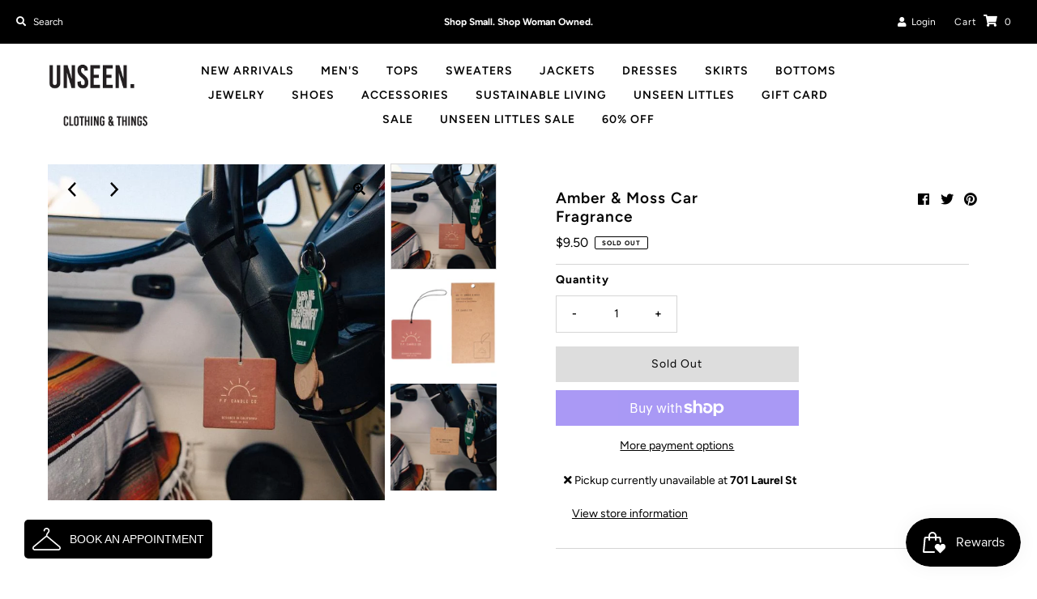

--- FILE ---
content_type: text/html; charset=utf-8
request_url: https://shopunseenclothing.com/products/amber-moss-car-fragrance
body_size: 23459
content:
<!DOCTYPE html>
<html lang="en" class="no-js">
<head>
<!-- Google Tag Manager -->
<script>(function(w,d,s,l,i){w[l]=w[l]||[];w[l].push({'gtm.start':
new Date().getTime(),event:'gtm.js'});var f=d.getElementsByTagName(s)[0],
j=d.createElement(s),dl=l!='dataLayer'?'&l='+l:'';j.async=true;j.src=
'https://www.googletagmanager.com/gtm.js?id='+i+dl;f.parentNode.insertBefore(j,f);
})(window,document,'script','dataLayer','GTM-T5J97ZHK');</script>
<!-- End Google Tag Manager -->
</script>
  <meta charset="utf-8" />
  <meta name="viewport" content="width=device-width, initial-scale=1">

  <!-- Establish early connection to external domains -->
  <link rel="preconnect" href="https://cdn.shopify.com" crossorigin>
  <link rel="preconnect" href="https://fonts.shopify.com" crossorigin>
  <link rel="preconnect" href="https://monorail-edge.shopifysvc.com">
  <link rel="preconnect" href="//ajax.googleapis.com" crossorigin /><!-- Preload onDomain stylesheets and script libraries -->
  <link rel="preload" href="//shopunseenclothing.com/cdn/shop/t/16/assets/stylesheet.css?v=11435257978730030831762409547" as="style">
  <link rel="preload" as="font" href="//shopunseenclothing.com/cdn/fonts/figtree/figtree_n4.3c0838aba1701047e60be6a99a1b0a40ce9b8419.woff2" type="font/woff2" crossorigin>
  <link rel="preload" as="font" href="//shopunseenclothing.com/cdn/fonts/figtree/figtree_n6.9d1ea52bb49a0a86cfd1b0383d00f83d3fcc14de.woff2" type="font/woff2" crossorigin>
  <link rel="preload" as="font" href="//shopunseenclothing.com/cdn/fonts/figtree/figtree_n6.9d1ea52bb49a0a86cfd1b0383d00f83d3fcc14de.woff2" type="font/woff2" crossorigin>
  <link rel="preload" href="//shopunseenclothing.com/cdn/shop/t/16/assets/eventemitter3.min.js?v=27939738353326123541635883927" as="script">
  <link rel="preload" href="//shopunseenclothing.com/cdn/shop/t/16/assets/theme.js?v=41865658853791623111635883939" as="script">
  <link rel="preload" href="//shopunseenclothing.com/cdn/shopifycloud/storefront/assets/themes_support/option_selection-b017cd28.js" as="script">

  <link rel="shortcut icon" href="//shopunseenclothing.com/cdn/shop/files/unseen_1000x400_87826537-47d1-4510-bd1f-13c22946f756_32x32.png?v=1613178673" type="image/png" />
  <link rel="canonical" href="https://shopunseenclothing.com/products/amber-moss-car-fragrance" />

  <title>Amber &amp; Moss Car Fragrance &ndash; Unseen Clothing + Things</title>
  <meta name="description" content="P.F. Car Fragrances are inspired by travel nostalgia, our love of road trips, and the power of scent to make anywhere – even the car – feel like home. Meant first for hanging on the rearview mirror, these are also suitable in other small spaces like bathrooms, drawers, and closets. Scent Description A weekend in the mo" />

  

  <meta property="og:type" content="product">
  <meta property="og:title" content="Amber &amp; Moss Car Fragrance">
  <meta property="og:url" content="https://shopunseenclothing.com/products/amber-moss-car-fragrance">
  <meta property="og:description" content="P.F. Car Fragrances are inspired by travel nostalgia, our love of road trips, and the power of scent to make anywhere – even the car – feel like home. Meant first for hanging on the rearview mirror, these are also suitable in other small spaces like bathrooms, drawers, and closets. Scent Description A weekend in the mountains, sun gleaming through the canopy. Notes of sage, moss, and lavender.Made in United States of America">
  
    <meta property="og:image" content="http://shopunseenclothing.com/cdn/shop/products/AMFRONTCAR11_700x_ed9fa55a-191b-41bb-be79-811da813fa67_800x.jpg?v=1614113805">
    <meta property="og:image:secure_url" content="https://shopunseenclothing.com/cdn/shopifycloud/storefront/assets/no-image-2048-a2addb12_grande.gif">
  
    <meta property="og:image" content="http://shopunseenclothing.com/cdn/shop/products/b37751b17fa45827e6707f8a0579d1af8f29229a446b147d55fdf6677534c981_800x.png?v=1614113805">
    <meta property="og:image:secure_url" content="https://shopunseenclothing.com/cdn/shopifycloud/storefront/assets/no-image-2048-a2addb12_grande.gif">
  
    <meta property="og:image" content="http://shopunseenclothing.com/cdn/shop/products/AMBACKCAR11_700x_bde70fbe-4724-42c1-ab53-1400fc413e4d_800x.jpg?v=1614113805">
    <meta property="og:image:secure_url" content="https://shopunseenclothing.com/cdn/shopifycloud/storefront/assets/no-image-2048-a2addb12_grande.gif">
  
  <meta property="og:price:amount" content="9.50">
  <meta property="og:price:currency" content="USD">

<meta property="og:site_name" content="Unseen Clothing + Things">



  <meta name="twitter:card" content="summary">


  <meta name="twitter:site" content="@">


  <meta name="twitter:title" content="Amber &amp; Moss Car Fragrance">
  <meta name="twitter:description" content="P.F. Car Fragrances are inspired by travel nostalgia, our love of road trips, and the power of scent to make anywhere – even the car – feel like home. Meant first for hanging on the rearview mirror, t"><meta name="twitter:card" content="//shopunseenclothing.com/cdn/shop/products/b37751b17fa45827e6707f8a0579d1af8f29229a446b147d55fdf6677534c981_1024x.png?v=1614113805">
    <meta name="twitter:image" content="//shopunseenclothing.com/cdn/shop/products/b37751b17fa45827e6707f8a0579d1af8f29229a446b147d55fdf6677534c981_1024x.png?v=1614113805"><meta name="twitter:card" content="//shopunseenclothing.com/cdn/shop/products/b37751b17fa45827e6707f8a0579d1af8f29229a446b147d55fdf6677534c981_1024x.png?v=1614113805">
    <meta name="twitter:image" content="//shopunseenclothing.com/cdn/shop/products/b37751b17fa45827e6707f8a0579d1af8f29229a446b147d55fdf6677534c981_1024x.png?v=1614113805"><meta name="twitter:card" content="//shopunseenclothing.com/cdn/shop/products/b37751b17fa45827e6707f8a0579d1af8f29229a446b147d55fdf6677534c981_1024x.png?v=1614113805">
    <meta name="twitter:image" content="//shopunseenclothing.com/cdn/shop/products/b37751b17fa45827e6707f8a0579d1af8f29229a446b147d55fdf6677534c981_1024x.png?v=1614113805"><meta name="twitter:image:width" content="480">
  <meta name="twitter:image:height" content="480">


  
 <script type="application/ld+json">
   {
     "@context": "https://schema.org",
     "@type": "Product",
     "id": "amber-moss-car-fragrance",
     "url": "//products/amber-moss-car-fragrance",
     "image": "//shopunseenclothing.com/cdn/shop/products/AMFRONTCAR11_700x_ed9fa55a-191b-41bb-be79-811da813fa67_1024x.jpg?v=1614113805",
     "name": "Amber &amp; Moss Car Fragrance",
     "brand": "Unseen Addiction",
     "description": "P.F. Car Fragrances are inspired by travel nostalgia, our love of road trips, and the power of scent to make anywhere – even the car – feel like home. Meant first for hanging on the rearview mirror, these are also suitable in other small spaces like bathrooms, drawers, and closets. Scent Description A weekend in the mountains, sun gleaming through the canopy. Notes of sage, moss, and lavender.Made in United States of America","sku": "car11","offers": {
       "@type": "Offer",
       "price": "9.50",
       "priceCurrency": "USD",
       "availability": "http://schema.org/InStock",
       "priceValidUntil": "2030-01-01",
       "url": "/products/amber-moss-car-fragrance"
     }}
 </script>


  <style data-shopify>
:root {
    --main-family: Figtree;
    --main-weight: 400;
    --nav-family: Figtree;
    --nav-weight: 600;
    --heading-family: Figtree;
    --heading-weight: 600;

    --font-size: 14px;
    --h1-size: 19px;
    --h2-size: 18px;
    --h3-size: 18px;
    --h4-size: 16px;
    --h5-size: px;
    --nav-size: 14px;

    --announcement-background: #000000;
    --announcement-text: #ffffff;
    --header-background: #ffffff;
    --header-text: #000000;
    --nav-color: #000000;
    --nav-hover-link-color: #7c7c7c;
    --nav-hover-accent-color: #7c7c7c;
    --nav-dropdown-text: #000000;
    --nav-dropdown-background: #ffffff;
    --mobile-header-background: #ffffff;
    --mobile-header-text: #000000;
    --background: #ffffff;
    --text-color: #000000;
    --link-color: #000000;
    --link-hover-color: #4c4c4c;
    --sale-color: #e22120;
    --so-color: #7c7c7c;
    --new-color: #28323c;
    --dotted-color: #d5d5d5;
    --review-stars: #eba1b8;
    --secondary-color: #f6f6f6;
    --section-heading-text: #000000;
    --section-heading-primary: #ffffff;
    --section-heading-primary-hover: #ffffff;
    --section-heading-accent: #7c7c7c;
    --banner-text: #000000;
    --banner-caption-bg: #ffffff;
    --button-color: #000000;
    --button-text: #ffffff;
    --button-hover: #000000;
    --button-hover-text: #e6e6e6;
    --secondary-button-color: #ddd;
    --secondary-button-text: #000000;
    --secondary-button-hover: #ccc;
    --secondary-button-hover-text: #000000;
    --direction-color: #000000;
    --direction-background: rgba(0,0,0,0);
    --direction-hover: rgba(0,0,0,0);
    --swatch-color: #000000;
    --swatch-background: #ffffff;
    --swatch-border: #d5d5d5;
    --swatch-selected-color: #ffffff;
    --swatch-selected-background: #000000;
    --swatch-selected-border: #000000;
    --footer-background: #ffffff;
    --footer-text: #000000;
    --footer-icons: #000000;

    --header-border-width: 60%;
    --header-border-weight: 2px;
    --free-shipping-bg: #ac5f1f;
    --free-shipping-text: #fff;
    --notification-background-color: #000000;
    --notification-text-color: #ffffff;
    --notification-text-align: center;
    --notification-text-size: 14px;

    --error-msg-dark: #e81000;
    --error-msg-light: #ffeae8;
    --success-msg-dark: #007f5f;
    --success-msg-light: #e5fff8;
  }
  @media (max-width: 740px) {
  :root {
    --font-size: calc(14px - (14px * 0.15));
    --nav-size: calc(14px - (14px * 0.15));
    --h1-size: calc(19px - (19px * 0.15));
    --h2-size: calc(18px - (18px * 0.15));
    --h3-size: calc(18px - (18px * 0.15));
  }
}
</style>


  <link rel="stylesheet" href="//shopunseenclothing.com/cdn/shop/t/16/assets/stylesheet.css?v=11435257978730030831762409547" type="text/css">

  <style>
  @font-face {
  font-family: Figtree;
  font-weight: 400;
  font-style: normal;
  font-display: swap;
  src: url("//shopunseenclothing.com/cdn/fonts/figtree/figtree_n4.3c0838aba1701047e60be6a99a1b0a40ce9b8419.woff2") format("woff2"),
       url("//shopunseenclothing.com/cdn/fonts/figtree/figtree_n4.c0575d1db21fc3821f17fd6617d3dee552312137.woff") format("woff");
}

  @font-face {
  font-family: Figtree;
  font-weight: 600;
  font-style: normal;
  font-display: swap;
  src: url("//shopunseenclothing.com/cdn/fonts/figtree/figtree_n6.9d1ea52bb49a0a86cfd1b0383d00f83d3fcc14de.woff2") format("woff2"),
       url("//shopunseenclothing.com/cdn/fonts/figtree/figtree_n6.f0fcdea525a0e47b2ae4ab645832a8e8a96d31d3.woff") format("woff");
}

  @font-face {
  font-family: Figtree;
  font-weight: 600;
  font-style: normal;
  font-display: swap;
  src: url("//shopunseenclothing.com/cdn/fonts/figtree/figtree_n6.9d1ea52bb49a0a86cfd1b0383d00f83d3fcc14de.woff2") format("woff2"),
       url("//shopunseenclothing.com/cdn/fonts/figtree/figtree_n6.f0fcdea525a0e47b2ae4ab645832a8e8a96d31d3.woff") format("woff");
}

  @font-face {
  font-family: Figtree;
  font-weight: 700;
  font-style: normal;
  font-display: swap;
  src: url("//shopunseenclothing.com/cdn/fonts/figtree/figtree_n7.2fd9bfe01586148e644724096c9d75e8c7a90e55.woff2") format("woff2"),
       url("//shopunseenclothing.com/cdn/fonts/figtree/figtree_n7.ea05de92d862f9594794ab281c4c3a67501ef5fc.woff") format("woff");
}

  @font-face {
  font-family: Figtree;
  font-weight: 400;
  font-style: italic;
  font-display: swap;
  src: url("//shopunseenclothing.com/cdn/fonts/figtree/figtree_i4.89f7a4275c064845c304a4cf8a4a586060656db2.woff2") format("woff2"),
       url("//shopunseenclothing.com/cdn/fonts/figtree/figtree_i4.6f955aaaafc55a22ffc1f32ecf3756859a5ad3e2.woff") format("woff");
}

  @font-face {
  font-family: Figtree;
  font-weight: 700;
  font-style: italic;
  font-display: swap;
  src: url("//shopunseenclothing.com/cdn/fonts/figtree/figtree_i7.06add7096a6f2ab742e09ec7e498115904eda1fe.woff2") format("woff2"),
       url("//shopunseenclothing.com/cdn/fonts/figtree/figtree_i7.ee584b5fcaccdbb5518c0228158941f8df81b101.woff") format("woff");
}

  </style>

  <script>window.performance && window.performance.mark && window.performance.mark('shopify.content_for_header.start');</script><meta name="facebook-domain-verification" content="3xm5d5nxivvnt5kx8dgtzk7wxumqt4">
<meta name="facebook-domain-verification" content="lf4nte375bl95drf2ivojluufq5ju9">
<meta name="facebook-domain-verification" content="3uvzpphjgydr3a29ila3o38vht3e9j">
<meta name="google-site-verification" content="fmX2jvglVWEv3TlOdgUoeVNV36YLnTLTqi0UislLafk">
<meta id="shopify-digital-wallet" name="shopify-digital-wallet" content="/2493022/digital_wallets/dialog">
<meta name="shopify-checkout-api-token" content="6c362e276ba88302b888f7d33c95b6c4">
<meta id="in-context-paypal-metadata" data-shop-id="2493022" data-venmo-supported="false" data-environment="production" data-locale="en_US" data-paypal-v4="true" data-currency="USD">
<link rel="alternate" type="application/json+oembed" href="https://shopunseenclothing.com/products/amber-moss-car-fragrance.oembed">
<script async="async" src="/checkouts/internal/preloads.js?locale=en-US"></script>
<link rel="preconnect" href="https://shop.app" crossorigin="anonymous">
<script async="async" src="https://shop.app/checkouts/internal/preloads.js?locale=en-US&shop_id=2493022" crossorigin="anonymous"></script>
<script id="apple-pay-shop-capabilities" type="application/json">{"shopId":2493022,"countryCode":"US","currencyCode":"USD","merchantCapabilities":["supports3DS"],"merchantId":"gid:\/\/shopify\/Shop\/2493022","merchantName":"Unseen Clothing + Things","requiredBillingContactFields":["postalAddress","email"],"requiredShippingContactFields":["postalAddress","email"],"shippingType":"shipping","supportedNetworks":["visa","masterCard","amex","discover","elo","jcb"],"total":{"type":"pending","label":"Unseen Clothing + Things","amount":"1.00"},"shopifyPaymentsEnabled":true,"supportsSubscriptions":true}</script>
<script id="shopify-features" type="application/json">{"accessToken":"6c362e276ba88302b888f7d33c95b6c4","betas":["rich-media-storefront-analytics"],"domain":"shopunseenclothing.com","predictiveSearch":true,"shopId":2493022,"locale":"en"}</script>
<script>var Shopify = Shopify || {};
Shopify.shop = "unseen-addiction.myshopify.com";
Shopify.locale = "en";
Shopify.currency = {"active":"USD","rate":"1.0"};
Shopify.country = "US";
Shopify.theme = {"name":"Mr Parker with Installments message","id":128548765952,"schema_name":"Mr Parker","schema_version":"7.5.0","theme_store_id":567,"role":"main"};
Shopify.theme.handle = "null";
Shopify.theme.style = {"id":null,"handle":null};
Shopify.cdnHost = "shopunseenclothing.com/cdn";
Shopify.routes = Shopify.routes || {};
Shopify.routes.root = "/";</script>
<script type="module">!function(o){(o.Shopify=o.Shopify||{}).modules=!0}(window);</script>
<script>!function(o){function n(){var o=[];function n(){o.push(Array.prototype.slice.apply(arguments))}return n.q=o,n}var t=o.Shopify=o.Shopify||{};t.loadFeatures=n(),t.autoloadFeatures=n()}(window);</script>
<script>
  window.ShopifyPay = window.ShopifyPay || {};
  window.ShopifyPay.apiHost = "shop.app\/pay";
  window.ShopifyPay.redirectState = null;
</script>
<script id="shop-js-analytics" type="application/json">{"pageType":"product"}</script>
<script defer="defer" async type="module" src="//shopunseenclothing.com/cdn/shopifycloud/shop-js/modules/v2/client.init-shop-cart-sync_BT-GjEfc.en.esm.js"></script>
<script defer="defer" async type="module" src="//shopunseenclothing.com/cdn/shopifycloud/shop-js/modules/v2/chunk.common_D58fp_Oc.esm.js"></script>
<script defer="defer" async type="module" src="//shopunseenclothing.com/cdn/shopifycloud/shop-js/modules/v2/chunk.modal_xMitdFEc.esm.js"></script>
<script type="module">
  await import("//shopunseenclothing.com/cdn/shopifycloud/shop-js/modules/v2/client.init-shop-cart-sync_BT-GjEfc.en.esm.js");
await import("//shopunseenclothing.com/cdn/shopifycloud/shop-js/modules/v2/chunk.common_D58fp_Oc.esm.js");
await import("//shopunseenclothing.com/cdn/shopifycloud/shop-js/modules/v2/chunk.modal_xMitdFEc.esm.js");

  window.Shopify.SignInWithShop?.initShopCartSync?.({"fedCMEnabled":true,"windoidEnabled":true});

</script>
<script defer="defer" async type="module" src="//shopunseenclothing.com/cdn/shopifycloud/shop-js/modules/v2/client.payment-terms_Ci9AEqFq.en.esm.js"></script>
<script defer="defer" async type="module" src="//shopunseenclothing.com/cdn/shopifycloud/shop-js/modules/v2/chunk.common_D58fp_Oc.esm.js"></script>
<script defer="defer" async type="module" src="//shopunseenclothing.com/cdn/shopifycloud/shop-js/modules/v2/chunk.modal_xMitdFEc.esm.js"></script>
<script type="module">
  await import("//shopunseenclothing.com/cdn/shopifycloud/shop-js/modules/v2/client.payment-terms_Ci9AEqFq.en.esm.js");
await import("//shopunseenclothing.com/cdn/shopifycloud/shop-js/modules/v2/chunk.common_D58fp_Oc.esm.js");
await import("//shopunseenclothing.com/cdn/shopifycloud/shop-js/modules/v2/chunk.modal_xMitdFEc.esm.js");

  
</script>
<script>
  window.Shopify = window.Shopify || {};
  if (!window.Shopify.featureAssets) window.Shopify.featureAssets = {};
  window.Shopify.featureAssets['shop-js'] = {"shop-cart-sync":["modules/v2/client.shop-cart-sync_DZOKe7Ll.en.esm.js","modules/v2/chunk.common_D58fp_Oc.esm.js","modules/v2/chunk.modal_xMitdFEc.esm.js"],"init-fed-cm":["modules/v2/client.init-fed-cm_B6oLuCjv.en.esm.js","modules/v2/chunk.common_D58fp_Oc.esm.js","modules/v2/chunk.modal_xMitdFEc.esm.js"],"shop-cash-offers":["modules/v2/client.shop-cash-offers_D2sdYoxE.en.esm.js","modules/v2/chunk.common_D58fp_Oc.esm.js","modules/v2/chunk.modal_xMitdFEc.esm.js"],"shop-login-button":["modules/v2/client.shop-login-button_QeVjl5Y3.en.esm.js","modules/v2/chunk.common_D58fp_Oc.esm.js","modules/v2/chunk.modal_xMitdFEc.esm.js"],"pay-button":["modules/v2/client.pay-button_DXTOsIq6.en.esm.js","modules/v2/chunk.common_D58fp_Oc.esm.js","modules/v2/chunk.modal_xMitdFEc.esm.js"],"shop-button":["modules/v2/client.shop-button_DQZHx9pm.en.esm.js","modules/v2/chunk.common_D58fp_Oc.esm.js","modules/v2/chunk.modal_xMitdFEc.esm.js"],"avatar":["modules/v2/client.avatar_BTnouDA3.en.esm.js"],"init-windoid":["modules/v2/client.init-windoid_CR1B-cfM.en.esm.js","modules/v2/chunk.common_D58fp_Oc.esm.js","modules/v2/chunk.modal_xMitdFEc.esm.js"],"init-shop-for-new-customer-accounts":["modules/v2/client.init-shop-for-new-customer-accounts_C_vY_xzh.en.esm.js","modules/v2/client.shop-login-button_QeVjl5Y3.en.esm.js","modules/v2/chunk.common_D58fp_Oc.esm.js","modules/v2/chunk.modal_xMitdFEc.esm.js"],"init-shop-email-lookup-coordinator":["modules/v2/client.init-shop-email-lookup-coordinator_BI7n9ZSv.en.esm.js","modules/v2/chunk.common_D58fp_Oc.esm.js","modules/v2/chunk.modal_xMitdFEc.esm.js"],"init-shop-cart-sync":["modules/v2/client.init-shop-cart-sync_BT-GjEfc.en.esm.js","modules/v2/chunk.common_D58fp_Oc.esm.js","modules/v2/chunk.modal_xMitdFEc.esm.js"],"shop-toast-manager":["modules/v2/client.shop-toast-manager_DiYdP3xc.en.esm.js","modules/v2/chunk.common_D58fp_Oc.esm.js","modules/v2/chunk.modal_xMitdFEc.esm.js"],"init-customer-accounts":["modules/v2/client.init-customer-accounts_D9ZNqS-Q.en.esm.js","modules/v2/client.shop-login-button_QeVjl5Y3.en.esm.js","modules/v2/chunk.common_D58fp_Oc.esm.js","modules/v2/chunk.modal_xMitdFEc.esm.js"],"init-customer-accounts-sign-up":["modules/v2/client.init-customer-accounts-sign-up_iGw4briv.en.esm.js","modules/v2/client.shop-login-button_QeVjl5Y3.en.esm.js","modules/v2/chunk.common_D58fp_Oc.esm.js","modules/v2/chunk.modal_xMitdFEc.esm.js"],"shop-follow-button":["modules/v2/client.shop-follow-button_CqMgW2wH.en.esm.js","modules/v2/chunk.common_D58fp_Oc.esm.js","modules/v2/chunk.modal_xMitdFEc.esm.js"],"checkout-modal":["modules/v2/client.checkout-modal_xHeaAweL.en.esm.js","modules/v2/chunk.common_D58fp_Oc.esm.js","modules/v2/chunk.modal_xMitdFEc.esm.js"],"shop-login":["modules/v2/client.shop-login_D91U-Q7h.en.esm.js","modules/v2/chunk.common_D58fp_Oc.esm.js","modules/v2/chunk.modal_xMitdFEc.esm.js"],"lead-capture":["modules/v2/client.lead-capture_BJmE1dJe.en.esm.js","modules/v2/chunk.common_D58fp_Oc.esm.js","modules/v2/chunk.modal_xMitdFEc.esm.js"],"payment-terms":["modules/v2/client.payment-terms_Ci9AEqFq.en.esm.js","modules/v2/chunk.common_D58fp_Oc.esm.js","modules/v2/chunk.modal_xMitdFEc.esm.js"]};
</script>
<script>(function() {
  var isLoaded = false;
  function asyncLoad() {
    if (isLoaded) return;
    isLoaded = true;
    var urls = ["https:\/\/shopiapps.in\/imageagram\/insta_widget\/widget_script.php?shop=unseen-addiction.myshopify.com","https:\/\/cdn.nfcube.com\/instafeed-d55e24366d600106b4faa7567ae26a8c.js?shop=unseen-addiction.myshopify.com"];
    for (var i = 0; i < urls.length; i++) {
      var s = document.createElement('script');
      s.type = 'text/javascript';
      s.async = true;
      s.src = urls[i];
      var x = document.getElementsByTagName('script')[0];
      x.parentNode.insertBefore(s, x);
    }
  };
  if(window.attachEvent) {
    window.attachEvent('onload', asyncLoad);
  } else {
    window.addEventListener('load', asyncLoad, false);
  }
})();</script>
<script id="__st">var __st={"a":2493022,"offset":-28800,"reqid":"29e8df61-5f85-44f3-807b-726f418cc964-1769061917","pageurl":"shopunseenclothing.com\/products\/amber-moss-car-fragrance","u":"95a44309fe6d","p":"product","rtyp":"product","rid":6222417690800};</script>
<script>window.ShopifyPaypalV4VisibilityTracking = true;</script>
<script id="captcha-bootstrap">!function(){'use strict';const t='contact',e='account',n='new_comment',o=[[t,t],['blogs',n],['comments',n],[t,'customer']],c=[[e,'customer_login'],[e,'guest_login'],[e,'recover_customer_password'],[e,'create_customer']],r=t=>t.map((([t,e])=>`form[action*='/${t}']:not([data-nocaptcha='true']) input[name='form_type'][value='${e}']`)).join(','),a=t=>()=>t?[...document.querySelectorAll(t)].map((t=>t.form)):[];function s(){const t=[...o],e=r(t);return a(e)}const i='password',u='form_key',d=['recaptcha-v3-token','g-recaptcha-response','h-captcha-response',i],f=()=>{try{return window.sessionStorage}catch{return}},m='__shopify_v',_=t=>t.elements[u];function p(t,e,n=!1){try{const o=window.sessionStorage,c=JSON.parse(o.getItem(e)),{data:r}=function(t){const{data:e,action:n}=t;return t[m]||n?{data:e,action:n}:{data:t,action:n}}(c);for(const[e,n]of Object.entries(r))t.elements[e]&&(t.elements[e].value=n);n&&o.removeItem(e)}catch(o){console.error('form repopulation failed',{error:o})}}const l='form_type',E='cptcha';function T(t){t.dataset[E]=!0}const w=window,h=w.document,L='Shopify',v='ce_forms',y='captcha';let A=!1;((t,e)=>{const n=(g='f06e6c50-85a8-45c8-87d0-21a2b65856fe',I='https://cdn.shopify.com/shopifycloud/storefront-forms-hcaptcha/ce_storefront_forms_captcha_hcaptcha.v1.5.2.iife.js',D={infoText:'Protected by hCaptcha',privacyText:'Privacy',termsText:'Terms'},(t,e,n)=>{const o=w[L][v],c=o.bindForm;if(c)return c(t,g,e,D).then(n);var r;o.q.push([[t,g,e,D],n]),r=I,A||(h.body.append(Object.assign(h.createElement('script'),{id:'captcha-provider',async:!0,src:r})),A=!0)});var g,I,D;w[L]=w[L]||{},w[L][v]=w[L][v]||{},w[L][v].q=[],w[L][y]=w[L][y]||{},w[L][y].protect=function(t,e){n(t,void 0,e),T(t)},Object.freeze(w[L][y]),function(t,e,n,w,h,L){const[v,y,A,g]=function(t,e,n){const i=e?o:[],u=t?c:[],d=[...i,...u],f=r(d),m=r(i),_=r(d.filter((([t,e])=>n.includes(e))));return[a(f),a(m),a(_),s()]}(w,h,L),I=t=>{const e=t.target;return e instanceof HTMLFormElement?e:e&&e.form},D=t=>v().includes(t);t.addEventListener('submit',(t=>{const e=I(t);if(!e)return;const n=D(e)&&!e.dataset.hcaptchaBound&&!e.dataset.recaptchaBound,o=_(e),c=g().includes(e)&&(!o||!o.value);(n||c)&&t.preventDefault(),c&&!n&&(function(t){try{if(!f())return;!function(t){const e=f();if(!e)return;const n=_(t);if(!n)return;const o=n.value;o&&e.removeItem(o)}(t);const e=Array.from(Array(32),(()=>Math.random().toString(36)[2])).join('');!function(t,e){_(t)||t.append(Object.assign(document.createElement('input'),{type:'hidden',name:u})),t.elements[u].value=e}(t,e),function(t,e){const n=f();if(!n)return;const o=[...t.querySelectorAll(`input[type='${i}']`)].map((({name:t})=>t)),c=[...d,...o],r={};for(const[a,s]of new FormData(t).entries())c.includes(a)||(r[a]=s);n.setItem(e,JSON.stringify({[m]:1,action:t.action,data:r}))}(t,e)}catch(e){console.error('failed to persist form',e)}}(e),e.submit())}));const S=(t,e)=>{t&&!t.dataset[E]&&(n(t,e.some((e=>e===t))),T(t))};for(const o of['focusin','change'])t.addEventListener(o,(t=>{const e=I(t);D(e)&&S(e,y())}));const B=e.get('form_key'),M=e.get(l),P=B&&M;t.addEventListener('DOMContentLoaded',(()=>{const t=y();if(P)for(const e of t)e.elements[l].value===M&&p(e,B);[...new Set([...A(),...v().filter((t=>'true'===t.dataset.shopifyCaptcha))])].forEach((e=>S(e,t)))}))}(h,new URLSearchParams(w.location.search),n,t,e,['guest_login'])})(!0,!0)}();</script>
<script integrity="sha256-4kQ18oKyAcykRKYeNunJcIwy7WH5gtpwJnB7kiuLZ1E=" data-source-attribution="shopify.loadfeatures" defer="defer" src="//shopunseenclothing.com/cdn/shopifycloud/storefront/assets/storefront/load_feature-a0a9edcb.js" crossorigin="anonymous"></script>
<script crossorigin="anonymous" defer="defer" src="//shopunseenclothing.com/cdn/shopifycloud/storefront/assets/shopify_pay/storefront-65b4c6d7.js?v=20250812"></script>
<script data-source-attribution="shopify.dynamic_checkout.dynamic.init">var Shopify=Shopify||{};Shopify.PaymentButton=Shopify.PaymentButton||{isStorefrontPortableWallets:!0,init:function(){window.Shopify.PaymentButton.init=function(){};var t=document.createElement("script");t.src="https://shopunseenclothing.com/cdn/shopifycloud/portable-wallets/latest/portable-wallets.en.js",t.type="module",document.head.appendChild(t)}};
</script>
<script data-source-attribution="shopify.dynamic_checkout.buyer_consent">
  function portableWalletsHideBuyerConsent(e){var t=document.getElementById("shopify-buyer-consent"),n=document.getElementById("shopify-subscription-policy-button");t&&n&&(t.classList.add("hidden"),t.setAttribute("aria-hidden","true"),n.removeEventListener("click",e))}function portableWalletsShowBuyerConsent(e){var t=document.getElementById("shopify-buyer-consent"),n=document.getElementById("shopify-subscription-policy-button");t&&n&&(t.classList.remove("hidden"),t.removeAttribute("aria-hidden"),n.addEventListener("click",e))}window.Shopify?.PaymentButton&&(window.Shopify.PaymentButton.hideBuyerConsent=portableWalletsHideBuyerConsent,window.Shopify.PaymentButton.showBuyerConsent=portableWalletsShowBuyerConsent);
</script>
<script>
  function portableWalletsCleanup(e){e&&e.src&&console.error("Failed to load portable wallets script "+e.src);var t=document.querySelectorAll("shopify-accelerated-checkout .shopify-payment-button__skeleton, shopify-accelerated-checkout-cart .wallet-cart-button__skeleton"),e=document.getElementById("shopify-buyer-consent");for(let e=0;e<t.length;e++)t[e].remove();e&&e.remove()}function portableWalletsNotLoadedAsModule(e){e instanceof ErrorEvent&&"string"==typeof e.message&&e.message.includes("import.meta")&&"string"==typeof e.filename&&e.filename.includes("portable-wallets")&&(window.removeEventListener("error",portableWalletsNotLoadedAsModule),window.Shopify.PaymentButton.failedToLoad=e,"loading"===document.readyState?document.addEventListener("DOMContentLoaded",window.Shopify.PaymentButton.init):window.Shopify.PaymentButton.init())}window.addEventListener("error",portableWalletsNotLoadedAsModule);
</script>

<script type="module" src="https://shopunseenclothing.com/cdn/shopifycloud/portable-wallets/latest/portable-wallets.en.js" onError="portableWalletsCleanup(this)" crossorigin="anonymous"></script>
<script nomodule>
  document.addEventListener("DOMContentLoaded", portableWalletsCleanup);
</script>

<link id="shopify-accelerated-checkout-styles" rel="stylesheet" media="screen" href="https://shopunseenclothing.com/cdn/shopifycloud/portable-wallets/latest/accelerated-checkout-backwards-compat.css" crossorigin="anonymous">
<style id="shopify-accelerated-checkout-cart">
        #shopify-buyer-consent {
  margin-top: 1em;
  display: inline-block;
  width: 100%;
}

#shopify-buyer-consent.hidden {
  display: none;
}

#shopify-subscription-policy-button {
  background: none;
  border: none;
  padding: 0;
  text-decoration: underline;
  font-size: inherit;
  cursor: pointer;
}

#shopify-subscription-policy-button::before {
  box-shadow: none;
}

      </style>
<script id="sections-script" data-sections="product-recommendations" defer="defer" src="//shopunseenclothing.com/cdn/shop/t/16/compiled_assets/scripts.js?v=2120"></script>
<script>window.performance && window.performance.mark && window.performance.mark('shopify.content_for_header.end');</script>

<script src="https://cdn.shopify.com/extensions/019bdd7a-c110-7969-8f1c-937dfc03ea8a/smile-io-272/assets/smile-loader.js" type="text/javascript" defer="defer"></script>
<link href="https://monorail-edge.shopifysvc.com" rel="dns-prefetch">
<script>(function(){if ("sendBeacon" in navigator && "performance" in window) {try {var session_token_from_headers = performance.getEntriesByType('navigation')[0].serverTiming.find(x => x.name == '_s').description;} catch {var session_token_from_headers = undefined;}var session_cookie_matches = document.cookie.match(/_shopify_s=([^;]*)/);var session_token_from_cookie = session_cookie_matches && session_cookie_matches.length === 2 ? session_cookie_matches[1] : "";var session_token = session_token_from_headers || session_token_from_cookie || "";function handle_abandonment_event(e) {var entries = performance.getEntries().filter(function(entry) {return /monorail-edge.shopifysvc.com/.test(entry.name);});if (!window.abandonment_tracked && entries.length === 0) {window.abandonment_tracked = true;var currentMs = Date.now();var navigation_start = performance.timing.navigationStart;var payload = {shop_id: 2493022,url: window.location.href,navigation_start,duration: currentMs - navigation_start,session_token,page_type: "product"};window.navigator.sendBeacon("https://monorail-edge.shopifysvc.com/v1/produce", JSON.stringify({schema_id: "online_store_buyer_site_abandonment/1.1",payload: payload,metadata: {event_created_at_ms: currentMs,event_sent_at_ms: currentMs}}));}}window.addEventListener('pagehide', handle_abandonment_event);}}());</script>
<script id="web-pixels-manager-setup">(function e(e,d,r,n,o){if(void 0===o&&(o={}),!Boolean(null===(a=null===(i=window.Shopify)||void 0===i?void 0:i.analytics)||void 0===a?void 0:a.replayQueue)){var i,a;window.Shopify=window.Shopify||{};var t=window.Shopify;t.analytics=t.analytics||{};var s=t.analytics;s.replayQueue=[],s.publish=function(e,d,r){return s.replayQueue.push([e,d,r]),!0};try{self.performance.mark("wpm:start")}catch(e){}var l=function(){var e={modern:/Edge?\/(1{2}[4-9]|1[2-9]\d|[2-9]\d{2}|\d{4,})\.\d+(\.\d+|)|Firefox\/(1{2}[4-9]|1[2-9]\d|[2-9]\d{2}|\d{4,})\.\d+(\.\d+|)|Chrom(ium|e)\/(9{2}|\d{3,})\.\d+(\.\d+|)|(Maci|X1{2}).+ Version\/(15\.\d+|(1[6-9]|[2-9]\d|\d{3,})\.\d+)([,.]\d+|)( \(\w+\)|)( Mobile\/\w+|) Safari\/|Chrome.+OPR\/(9{2}|\d{3,})\.\d+\.\d+|(CPU[ +]OS|iPhone[ +]OS|CPU[ +]iPhone|CPU IPhone OS|CPU iPad OS)[ +]+(15[._]\d+|(1[6-9]|[2-9]\d|\d{3,})[._]\d+)([._]\d+|)|Android:?[ /-](13[3-9]|1[4-9]\d|[2-9]\d{2}|\d{4,})(\.\d+|)(\.\d+|)|Android.+Firefox\/(13[5-9]|1[4-9]\d|[2-9]\d{2}|\d{4,})\.\d+(\.\d+|)|Android.+Chrom(ium|e)\/(13[3-9]|1[4-9]\d|[2-9]\d{2}|\d{4,})\.\d+(\.\d+|)|SamsungBrowser\/([2-9]\d|\d{3,})\.\d+/,legacy:/Edge?\/(1[6-9]|[2-9]\d|\d{3,})\.\d+(\.\d+|)|Firefox\/(5[4-9]|[6-9]\d|\d{3,})\.\d+(\.\d+|)|Chrom(ium|e)\/(5[1-9]|[6-9]\d|\d{3,})\.\d+(\.\d+|)([\d.]+$|.*Safari\/(?![\d.]+ Edge\/[\d.]+$))|(Maci|X1{2}).+ Version\/(10\.\d+|(1[1-9]|[2-9]\d|\d{3,})\.\d+)([,.]\d+|)( \(\w+\)|)( Mobile\/\w+|) Safari\/|Chrome.+OPR\/(3[89]|[4-9]\d|\d{3,})\.\d+\.\d+|(CPU[ +]OS|iPhone[ +]OS|CPU[ +]iPhone|CPU IPhone OS|CPU iPad OS)[ +]+(10[._]\d+|(1[1-9]|[2-9]\d|\d{3,})[._]\d+)([._]\d+|)|Android:?[ /-](13[3-9]|1[4-9]\d|[2-9]\d{2}|\d{4,})(\.\d+|)(\.\d+|)|Mobile Safari.+OPR\/([89]\d|\d{3,})\.\d+\.\d+|Android.+Firefox\/(13[5-9]|1[4-9]\d|[2-9]\d{2}|\d{4,})\.\d+(\.\d+|)|Android.+Chrom(ium|e)\/(13[3-9]|1[4-9]\d|[2-9]\d{2}|\d{4,})\.\d+(\.\d+|)|Android.+(UC? ?Browser|UCWEB|U3)[ /]?(15\.([5-9]|\d{2,})|(1[6-9]|[2-9]\d|\d{3,})\.\d+)\.\d+|SamsungBrowser\/(5\.\d+|([6-9]|\d{2,})\.\d+)|Android.+MQ{2}Browser\/(14(\.(9|\d{2,})|)|(1[5-9]|[2-9]\d|\d{3,})(\.\d+|))(\.\d+|)|K[Aa][Ii]OS\/(3\.\d+|([4-9]|\d{2,})\.\d+)(\.\d+|)/},d=e.modern,r=e.legacy,n=navigator.userAgent;return n.match(d)?"modern":n.match(r)?"legacy":"unknown"}(),u="modern"===l?"modern":"legacy",c=(null!=n?n:{modern:"",legacy:""})[u],f=function(e){return[e.baseUrl,"/wpm","/b",e.hashVersion,"modern"===e.buildTarget?"m":"l",".js"].join("")}({baseUrl:d,hashVersion:r,buildTarget:u}),m=function(e){var d=e.version,r=e.bundleTarget,n=e.surface,o=e.pageUrl,i=e.monorailEndpoint;return{emit:function(e){var a=e.status,t=e.errorMsg,s=(new Date).getTime(),l=JSON.stringify({metadata:{event_sent_at_ms:s},events:[{schema_id:"web_pixels_manager_load/3.1",payload:{version:d,bundle_target:r,page_url:o,status:a,surface:n,error_msg:t},metadata:{event_created_at_ms:s}}]});if(!i)return console&&console.warn&&console.warn("[Web Pixels Manager] No Monorail endpoint provided, skipping logging."),!1;try{return self.navigator.sendBeacon.bind(self.navigator)(i,l)}catch(e){}var u=new XMLHttpRequest;try{return u.open("POST",i,!0),u.setRequestHeader("Content-Type","text/plain"),u.send(l),!0}catch(e){return console&&console.warn&&console.warn("[Web Pixels Manager] Got an unhandled error while logging to Monorail."),!1}}}}({version:r,bundleTarget:l,surface:e.surface,pageUrl:self.location.href,monorailEndpoint:e.monorailEndpoint});try{o.browserTarget=l,function(e){var d=e.src,r=e.async,n=void 0===r||r,o=e.onload,i=e.onerror,a=e.sri,t=e.scriptDataAttributes,s=void 0===t?{}:t,l=document.createElement("script"),u=document.querySelector("head"),c=document.querySelector("body");if(l.async=n,l.src=d,a&&(l.integrity=a,l.crossOrigin="anonymous"),s)for(var f in s)if(Object.prototype.hasOwnProperty.call(s,f))try{l.dataset[f]=s[f]}catch(e){}if(o&&l.addEventListener("load",o),i&&l.addEventListener("error",i),u)u.appendChild(l);else{if(!c)throw new Error("Did not find a head or body element to append the script");c.appendChild(l)}}({src:f,async:!0,onload:function(){if(!function(){var e,d;return Boolean(null===(d=null===(e=window.Shopify)||void 0===e?void 0:e.analytics)||void 0===d?void 0:d.initialized)}()){var d=window.webPixelsManager.init(e)||void 0;if(d){var r=window.Shopify.analytics;r.replayQueue.forEach((function(e){var r=e[0],n=e[1],o=e[2];d.publishCustomEvent(r,n,o)})),r.replayQueue=[],r.publish=d.publishCustomEvent,r.visitor=d.visitor,r.initialized=!0}}},onerror:function(){return m.emit({status:"failed",errorMsg:"".concat(f," has failed to load")})},sri:function(e){var d=/^sha384-[A-Za-z0-9+/=]+$/;return"string"==typeof e&&d.test(e)}(c)?c:"",scriptDataAttributes:o}),m.emit({status:"loading"})}catch(e){m.emit({status:"failed",errorMsg:(null==e?void 0:e.message)||"Unknown error"})}}})({shopId: 2493022,storefrontBaseUrl: "https://shopunseenclothing.com",extensionsBaseUrl: "https://extensions.shopifycdn.com/cdn/shopifycloud/web-pixels-manager",monorailEndpoint: "https://monorail-edge.shopifysvc.com/unstable/produce_batch",surface: "storefront-renderer",enabledBetaFlags: ["2dca8a86"],webPixelsConfigList: [{"id":"519209216","configuration":"{\"config\":\"{\\\"pixel_id\\\":\\\"G-HT9SJFYP7T\\\",\\\"target_country\\\":\\\"US\\\",\\\"gtag_events\\\":[{\\\"type\\\":\\\"search\\\",\\\"action_label\\\":[\\\"G-HT9SJFYP7T\\\",\\\"AW-11476531052\\\/DMC-CNeAlIwZEOzut-Aq\\\"]},{\\\"type\\\":\\\"begin_checkout\\\",\\\"action_label\\\":[\\\"G-HT9SJFYP7T\\\",\\\"AW-11476531052\\\/pCztCN2AlIwZEOzut-Aq\\\"]},{\\\"type\\\":\\\"view_item\\\",\\\"action_label\\\":[\\\"G-HT9SJFYP7T\\\",\\\"AW-11476531052\\\/m-euCNSAlIwZEOzut-Aq\\\",\\\"MC-0DQ5QL6LF2\\\"]},{\\\"type\\\":\\\"purchase\\\",\\\"action_label\\\":[\\\"G-HT9SJFYP7T\\\",\\\"AW-11476531052\\\/BF3ZCM6AlIwZEOzut-Aq\\\",\\\"MC-0DQ5QL6LF2\\\"]},{\\\"type\\\":\\\"page_view\\\",\\\"action_label\\\":[\\\"G-HT9SJFYP7T\\\",\\\"AW-11476531052\\\/-a2XCNGAlIwZEOzut-Aq\\\",\\\"MC-0DQ5QL6LF2\\\"]},{\\\"type\\\":\\\"add_payment_info\\\",\\\"action_label\\\":[\\\"G-HT9SJFYP7T\\\",\\\"AW-11476531052\\\/1OFiCNiBlIwZEOzut-Aq\\\"]},{\\\"type\\\":\\\"add_to_cart\\\",\\\"action_label\\\":[\\\"G-HT9SJFYP7T\\\",\\\"AW-11476531052\\\/c4xeCNqAlIwZEOzut-Aq\\\"]}],\\\"enable_monitoring_mode\\\":false}\"}","eventPayloadVersion":"v1","runtimeContext":"OPEN","scriptVersion":"b2a88bafab3e21179ed38636efcd8a93","type":"APP","apiClientId":1780363,"privacyPurposes":[],"dataSharingAdjustments":{"protectedCustomerApprovalScopes":["read_customer_address","read_customer_email","read_customer_name","read_customer_personal_data","read_customer_phone"]}},{"id":"168526080","configuration":"{\"pixel_id\":\"428379415214467\",\"pixel_type\":\"facebook_pixel\",\"metaapp_system_user_token\":\"-\"}","eventPayloadVersion":"v1","runtimeContext":"OPEN","scriptVersion":"ca16bc87fe92b6042fbaa3acc2fbdaa6","type":"APP","apiClientId":2329312,"privacyPurposes":["ANALYTICS","MARKETING","SALE_OF_DATA"],"dataSharingAdjustments":{"protectedCustomerApprovalScopes":["read_customer_address","read_customer_email","read_customer_name","read_customer_personal_data","read_customer_phone"]}},{"id":"118063360","configuration":"{\"tagID\":\"2614025864155\"}","eventPayloadVersion":"v1","runtimeContext":"STRICT","scriptVersion":"18031546ee651571ed29edbe71a3550b","type":"APP","apiClientId":3009811,"privacyPurposes":["ANALYTICS","MARKETING","SALE_OF_DATA"],"dataSharingAdjustments":{"protectedCustomerApprovalScopes":["read_customer_address","read_customer_email","read_customer_name","read_customer_personal_data","read_customer_phone"]}},{"id":"84082944","eventPayloadVersion":"v1","runtimeContext":"LAX","scriptVersion":"1","type":"CUSTOM","privacyPurposes":["ANALYTICS"],"name":"Google Analytics tag (migrated)"},{"id":"shopify-app-pixel","configuration":"{}","eventPayloadVersion":"v1","runtimeContext":"STRICT","scriptVersion":"0450","apiClientId":"shopify-pixel","type":"APP","privacyPurposes":["ANALYTICS","MARKETING"]},{"id":"shopify-custom-pixel","eventPayloadVersion":"v1","runtimeContext":"LAX","scriptVersion":"0450","apiClientId":"shopify-pixel","type":"CUSTOM","privacyPurposes":["ANALYTICS","MARKETING"]}],isMerchantRequest: false,initData: {"shop":{"name":"Unseen Clothing + Things","paymentSettings":{"currencyCode":"USD"},"myshopifyDomain":"unseen-addiction.myshopify.com","countryCode":"US","storefrontUrl":"https:\/\/shopunseenclothing.com"},"customer":null,"cart":null,"checkout":null,"productVariants":[{"price":{"amount":9.5,"currencyCode":"USD"},"product":{"title":"Amber \u0026 Moss Car Fragrance","vendor":"Unseen Addiction","id":"6222417690800","untranslatedTitle":"Amber \u0026 Moss Car Fragrance","url":"\/products\/amber-moss-car-fragrance","type":"Accessories"},"id":"38217403269296","image":{"src":"\/\/shopunseenclothing.com\/cdn\/shop\/products\/AMFRONTCAR11_700x_ed9fa55a-191b-41bb-be79-811da813fa67.jpg?v=1614113805"},"sku":"car11","title":"Default Title","untranslatedTitle":"Default Title"}],"purchasingCompany":null},},"https://shopunseenclothing.com/cdn","fcfee988w5aeb613cpc8e4bc33m6693e112",{"modern":"","legacy":""},{"shopId":"2493022","storefrontBaseUrl":"https:\/\/shopunseenclothing.com","extensionBaseUrl":"https:\/\/extensions.shopifycdn.com\/cdn\/shopifycloud\/web-pixels-manager","surface":"storefront-renderer","enabledBetaFlags":"[\"2dca8a86\"]","isMerchantRequest":"false","hashVersion":"fcfee988w5aeb613cpc8e4bc33m6693e112","publish":"custom","events":"[[\"page_viewed\",{}],[\"product_viewed\",{\"productVariant\":{\"price\":{\"amount\":9.5,\"currencyCode\":\"USD\"},\"product\":{\"title\":\"Amber \u0026 Moss Car Fragrance\",\"vendor\":\"Unseen Addiction\",\"id\":\"6222417690800\",\"untranslatedTitle\":\"Amber \u0026 Moss Car Fragrance\",\"url\":\"\/products\/amber-moss-car-fragrance\",\"type\":\"Accessories\"},\"id\":\"38217403269296\",\"image\":{\"src\":\"\/\/shopunseenclothing.com\/cdn\/shop\/products\/AMFRONTCAR11_700x_ed9fa55a-191b-41bb-be79-811da813fa67.jpg?v=1614113805\"},\"sku\":\"car11\",\"title\":\"Default Title\",\"untranslatedTitle\":\"Default Title\"}}]]"});</script><script>
  window.ShopifyAnalytics = window.ShopifyAnalytics || {};
  window.ShopifyAnalytics.meta = window.ShopifyAnalytics.meta || {};
  window.ShopifyAnalytics.meta.currency = 'USD';
  var meta = {"product":{"id":6222417690800,"gid":"gid:\/\/shopify\/Product\/6222417690800","vendor":"Unseen Addiction","type":"Accessories","handle":"amber-moss-car-fragrance","variants":[{"id":38217403269296,"price":950,"name":"Amber \u0026 Moss Car Fragrance","public_title":null,"sku":"car11"}],"remote":false},"page":{"pageType":"product","resourceType":"product","resourceId":6222417690800,"requestId":"29e8df61-5f85-44f3-807b-726f418cc964-1769061917"}};
  for (var attr in meta) {
    window.ShopifyAnalytics.meta[attr] = meta[attr];
  }
</script>
<script class="analytics">
  (function () {
    var customDocumentWrite = function(content) {
      var jquery = null;

      if (window.jQuery) {
        jquery = window.jQuery;
      } else if (window.Checkout && window.Checkout.$) {
        jquery = window.Checkout.$;
      }

      if (jquery) {
        jquery('body').append(content);
      }
    };

    var hasLoggedConversion = function(token) {
      if (token) {
        return document.cookie.indexOf('loggedConversion=' + token) !== -1;
      }
      return false;
    }

    var setCookieIfConversion = function(token) {
      if (token) {
        var twoMonthsFromNow = new Date(Date.now());
        twoMonthsFromNow.setMonth(twoMonthsFromNow.getMonth() + 2);

        document.cookie = 'loggedConversion=' + token + '; expires=' + twoMonthsFromNow;
      }
    }

    var trekkie = window.ShopifyAnalytics.lib = window.trekkie = window.trekkie || [];
    if (trekkie.integrations) {
      return;
    }
    trekkie.methods = [
      'identify',
      'page',
      'ready',
      'track',
      'trackForm',
      'trackLink'
    ];
    trekkie.factory = function(method) {
      return function() {
        var args = Array.prototype.slice.call(arguments);
        args.unshift(method);
        trekkie.push(args);
        return trekkie;
      };
    };
    for (var i = 0; i < trekkie.methods.length; i++) {
      var key = trekkie.methods[i];
      trekkie[key] = trekkie.factory(key);
    }
    trekkie.load = function(config) {
      trekkie.config = config || {};
      trekkie.config.initialDocumentCookie = document.cookie;
      var first = document.getElementsByTagName('script')[0];
      var script = document.createElement('script');
      script.type = 'text/javascript';
      script.onerror = function(e) {
        var scriptFallback = document.createElement('script');
        scriptFallback.type = 'text/javascript';
        scriptFallback.onerror = function(error) {
                var Monorail = {
      produce: function produce(monorailDomain, schemaId, payload) {
        var currentMs = new Date().getTime();
        var event = {
          schema_id: schemaId,
          payload: payload,
          metadata: {
            event_created_at_ms: currentMs,
            event_sent_at_ms: currentMs
          }
        };
        return Monorail.sendRequest("https://" + monorailDomain + "/v1/produce", JSON.stringify(event));
      },
      sendRequest: function sendRequest(endpointUrl, payload) {
        // Try the sendBeacon API
        if (window && window.navigator && typeof window.navigator.sendBeacon === 'function' && typeof window.Blob === 'function' && !Monorail.isIos12()) {
          var blobData = new window.Blob([payload], {
            type: 'text/plain'
          });

          if (window.navigator.sendBeacon(endpointUrl, blobData)) {
            return true;
          } // sendBeacon was not successful

        } // XHR beacon

        var xhr = new XMLHttpRequest();

        try {
          xhr.open('POST', endpointUrl);
          xhr.setRequestHeader('Content-Type', 'text/plain');
          xhr.send(payload);
        } catch (e) {
          console.log(e);
        }

        return false;
      },
      isIos12: function isIos12() {
        return window.navigator.userAgent.lastIndexOf('iPhone; CPU iPhone OS 12_') !== -1 || window.navigator.userAgent.lastIndexOf('iPad; CPU OS 12_') !== -1;
      }
    };
    Monorail.produce('monorail-edge.shopifysvc.com',
      'trekkie_storefront_load_errors/1.1',
      {shop_id: 2493022,
      theme_id: 128548765952,
      app_name: "storefront",
      context_url: window.location.href,
      source_url: "//shopunseenclothing.com/cdn/s/trekkie.storefront.1bbfab421998800ff09850b62e84b8915387986d.min.js"});

        };
        scriptFallback.async = true;
        scriptFallback.src = '//shopunseenclothing.com/cdn/s/trekkie.storefront.1bbfab421998800ff09850b62e84b8915387986d.min.js';
        first.parentNode.insertBefore(scriptFallback, first);
      };
      script.async = true;
      script.src = '//shopunseenclothing.com/cdn/s/trekkie.storefront.1bbfab421998800ff09850b62e84b8915387986d.min.js';
      first.parentNode.insertBefore(script, first);
    };
    trekkie.load(
      {"Trekkie":{"appName":"storefront","development":false,"defaultAttributes":{"shopId":2493022,"isMerchantRequest":null,"themeId":128548765952,"themeCityHash":"17538020388168954604","contentLanguage":"en","currency":"USD","eventMetadataId":"3ee7958b-ffab-4eb8-bab3-dc83b7841164"},"isServerSideCookieWritingEnabled":true,"monorailRegion":"shop_domain","enabledBetaFlags":["65f19447"]},"Session Attribution":{},"S2S":{"facebookCapiEnabled":true,"source":"trekkie-storefront-renderer","apiClientId":580111}}
    );

    var loaded = false;
    trekkie.ready(function() {
      if (loaded) return;
      loaded = true;

      window.ShopifyAnalytics.lib = window.trekkie;

      var originalDocumentWrite = document.write;
      document.write = customDocumentWrite;
      try { window.ShopifyAnalytics.merchantGoogleAnalytics.call(this); } catch(error) {};
      document.write = originalDocumentWrite;

      window.ShopifyAnalytics.lib.page(null,{"pageType":"product","resourceType":"product","resourceId":6222417690800,"requestId":"29e8df61-5f85-44f3-807b-726f418cc964-1769061917","shopifyEmitted":true});

      var match = window.location.pathname.match(/checkouts\/(.+)\/(thank_you|post_purchase)/)
      var token = match? match[1]: undefined;
      if (!hasLoggedConversion(token)) {
        setCookieIfConversion(token);
        window.ShopifyAnalytics.lib.track("Viewed Product",{"currency":"USD","variantId":38217403269296,"productId":6222417690800,"productGid":"gid:\/\/shopify\/Product\/6222417690800","name":"Amber \u0026 Moss Car Fragrance","price":"9.50","sku":"car11","brand":"Unseen Addiction","variant":null,"category":"Accessories","nonInteraction":true,"remote":false},undefined,undefined,{"shopifyEmitted":true});
      window.ShopifyAnalytics.lib.track("monorail:\/\/trekkie_storefront_viewed_product\/1.1",{"currency":"USD","variantId":38217403269296,"productId":6222417690800,"productGid":"gid:\/\/shopify\/Product\/6222417690800","name":"Amber \u0026 Moss Car Fragrance","price":"9.50","sku":"car11","brand":"Unseen Addiction","variant":null,"category":"Accessories","nonInteraction":true,"remote":false,"referer":"https:\/\/shopunseenclothing.com\/products\/amber-moss-car-fragrance"});
      }
    });


        var eventsListenerScript = document.createElement('script');
        eventsListenerScript.async = true;
        eventsListenerScript.src = "//shopunseenclothing.com/cdn/shopifycloud/storefront/assets/shop_events_listener-3da45d37.js";
        document.getElementsByTagName('head')[0].appendChild(eventsListenerScript);

})();</script>
  <script>
  if (!window.ga || (window.ga && typeof window.ga !== 'function')) {
    window.ga = function ga() {
      (window.ga.q = window.ga.q || []).push(arguments);
      if (window.Shopify && window.Shopify.analytics && typeof window.Shopify.analytics.publish === 'function') {
        window.Shopify.analytics.publish("ga_stub_called", {}, {sendTo: "google_osp_migration"});
      }
      console.error("Shopify's Google Analytics stub called with:", Array.from(arguments), "\nSee https://help.shopify.com/manual/promoting-marketing/pixels/pixel-migration#google for more information.");
    };
    if (window.Shopify && window.Shopify.analytics && typeof window.Shopify.analytics.publish === 'function') {
      window.Shopify.analytics.publish("ga_stub_initialized", {}, {sendTo: "google_osp_migration"});
    }
  }
</script>
<script
  defer
  src="https://shopunseenclothing.com/cdn/shopifycloud/perf-kit/shopify-perf-kit-3.0.4.min.js"
  data-application="storefront-renderer"
  data-shop-id="2493022"
  data-render-region="gcp-us-central1"
  data-page-type="product"
  data-theme-instance-id="128548765952"
  data-theme-name="Mr Parker"
  data-theme-version="7.5.0"
  data-monorail-region="shop_domain"
  data-resource-timing-sampling-rate="10"
  data-shs="true"
  data-shs-beacon="true"
  data-shs-export-with-fetch="true"
  data-shs-logs-sample-rate="1"
  data-shs-beacon-endpoint="https://shopunseenclothing.com/api/collect"
></script>
</head>

<body class="gridlock template-product product js-slideout-toggle-wrapper js-modal-toggle-wrapper">
  <div class="js-slideout-overlay site-overlay"></div>
  <div class="js-modal-overlay site-overlay"></div>

  <aside class="slideout slideout__drawer-left" data-wau-slideout="mobile-navigation" id="slideout-mobile-navigation">
   <div id="shopify-section-mobile-navigation" class="shopify-section"><nav class="mobile-menu" role="navigation" data-section-id="mobile-navigation" data-section-type="mobile-navigation">
  <div class="slideout__trigger--close">
    <button class="slideout__trigger-mobile-menu js-slideout-close" data-slideout-direction="left" aria-label="Close navigation" tabindex="0" type="button" name="button">
      <div class="icn-close"></div>
    </button>
  </div>
  
    
        <div class="mobile-menu__block mobile-menu__cart-status" >
          <a class="mobile-menu__cart-icon" href="/cart">
            Cart
            <span class="mobile-menu__cart-count CartCount">0</span>

            
              <i class="fas fa-shopping-cart" aria-hidden="true"></i>
            
          </a>
        </div>
    
  
    

        
        

        <ul class="js-accordion js-accordion-mobile-nav c-accordion c-accordion--mobile-nav c-accordion--1603134"
            id="c-accordion--1603134"
            

             >

          

          

            

            
            <li>
              <a class="js-accordion-link c-accordion__link" href="/collections/new-arrivals">NEW ARRIVALS</a>
            </li>
            
          

            

            
            <li>
              <a class="js-accordion-link c-accordion__link" href="/collections/mens">MEN&#39;S</a>
            </li>
            
          

            

            
            <li>
              <a class="js-accordion-link c-accordion__link" href="/collections/tops">TOPS</a>
            </li>
            
          

            

            
            <li>
              <a class="js-accordion-link c-accordion__link" href="/collections/sweaters">SWEATERS</a>
            </li>
            
          

            

            
            <li>
              <a class="js-accordion-link c-accordion__link" href="/collections/jackets">JACKETS</a>
            </li>
            
          

            

            
            <li>
              <a class="js-accordion-link c-accordion__link" href="/collections/dresses">DRESSES</a>
            </li>
            
          

            

            
            <li>
              <a class="js-accordion-link c-accordion__link" href="/collections/skirts">SKIRTS</a>
            </li>
            
          

            

            
            <li>
              <a class="js-accordion-link c-accordion__link" href="/collections/bottoms">BOTTOMS</a>
            </li>
            
          

            

            
            <li>
              <a class="js-accordion-link c-accordion__link" href="/collections/jewelry">JEWELRY</a>
            </li>
            
          

            

            
            <li>
              <a class="js-accordion-link c-accordion__link" href="/collections/shoes">SHOES</a>
            </li>
            
          

            

            
            <li>
              <a class="js-accordion-link c-accordion__link" href="/collections/accessories">ACCESSORIES </a>
            </li>
            
          

            

            
            <li>
              <a class="js-accordion-link c-accordion__link" href="/collections/sustainable-living">SUSTAINABLE LIVING</a>
            </li>
            
          

            

            
            <li>
              <a class="js-accordion-link c-accordion__link" href="/collections/unseen-littles/unseen-littles">UNSEEN LITTLES</a>
            </li>
            
          

            

            
            <li>
              <a class="js-accordion-link c-accordion__link" href="/collections/gift-card">GIFT CARD</a>
            </li>
            
          

            

            
            <li>
              <a class="js-accordion-link c-accordion__link" href="/collections/sale">SALE</a>
            </li>
            
          

            

            
            <li>
              <a class="js-accordion-link c-accordion__link" href="/collections/unseen-littles-sale">UNSEEN LITTLES SALE</a>
            </li>
            
          

            

            
            <li>
              <a class="js-accordion-link c-accordion__link" href="/collections/60-off">60% OFF </a>
            </li>
            
          
          
            
              <li class="mobile-menu__item"><i class="fa fa-user" aria-hidden="true"></i>&nbsp;&nbsp;<a href="/account/login">Log In/Create Account</a></li>
            
          
        </ul><!-- /.c-accordion.c-accordion--mobile-nav -->
      
  
    
        <div class="mobile-menu__block mobile-menu__search" >
          <form action="/search" method="get">
            <input type="text" name="q" id="q" placeholder="Search" />
            
          </form>
        </div>
      
  
    
        <div class="mobile-menu__block mobile-menu__social text-center" >
          <ul id="social">
            
  <li>
    <a href="https://www.facebook.com/Unseen.ClothingandThings/" target="_blank">
      <i class="fab fa-facebook" aria-hidden="true"></i>
    </a>
  </li>


  <li>
    <a href="https://www.instagram.com/unseen.clothingandthings/" target="_blank">
      <i class="fab fa-instagram" aria-hidden="true"></i>
    </a>
  </li>



  <li>
    <a href="https://www.pinterest.com/UnseenAddiction/_shop/" target="_blank">
      <i class="fab fa-pinterest" aria-hidden="true"></i>
    </a>
  </li>






          </ul>
          <style>
            .mobile-menu__social i {
              color: #000000;
            }
            .mobile-menu__social i:hover {
              color: #313131;
            }
          </style>
        </div>
      
  
    
        <div class="mobile-menu__block mobile-menu__featured-text text-center" >
          <p><strong>Shop Small. Shop Woman Owned. </strong></p>
        </div>
      
  
  <style>
    .mobile-menu {
      background: #ffffff;
      height: 100vh;
    }
    .slideout__drawer-left,
    .mobile-menu__search input {
      background: #ffffff;
    }
    .mobile-menu .mobile-menu__item,
    .mobile-menu .accordion__toggle,
    .mobile-menu .accordion__toggle-2 {
      border-bottom: 1px solid #000000;
    }
    .mobile-menu__search form input,
    .mobile-menu__cart-icon,
    .mobile-menu__accordion > .mobile-menu__item:first-child {
      border-color: #000000;
    }
    .mobile-menu .mobile-menu__item a,
    .mobile-menu .accordion__toggle a,
    .mobile-menu .accordion__toggle-2 a,
    .mobile-menu .accordion__submenu-2 a,
    .mobile-menu .accordion__submenu-1 a,
    .mobile-menu__cart-status a,
    .accordion__toggle-2:after,
    .accordion__toggle:after,
    .mobile-menu .mobile-menu__item i,
    .mobile-menu__featured-text p,
    .mobile-menu__search input,
    .mobile-menu__search input:focus {
      color: #000000;
    }
    .mobile-menu__search ::-webkit-input-placeholder { /* WebKit browsers */
      color: #000000;
    }
    .mobile-menu__search :-moz-placeholder { /* Mozilla Firefox 4 to 18 */
      color: #000000;
    }
    .mobile-menu__search ::-moz-placeholder { /* Mozilla Firefox 19+ */
      color: #000000;
    }
    .mobile-menu__search :-ms-input-placeholder { /* Internet Explorer 10+ */
      color: #000000;
    }
    .mobile-menu .accordion__toggle-2 a,
    .mobile-menu .accordion__submenu-2 a,
    .mobile-menu .accordion__submenu-1 a,
    .accordion__toggle-2:after {
     opacity: 0.9;
    }
    .mobile-menu .slideout__trigger-mobile-menu .icn-close:after,
    .mobile-menu .slideout__trigger-mobile-menu .icn-close:before {
      border-color: #000000 !important;
    }
    .accordion__toggle:after,
    .accordion__toggle-2:after { border-left: 1px solid #000000; }

    /* inherit link color */
    .c-accordion.c-accordion--mobile-nav .dropdown-arrow {
      color: #000000;
      border-color: #000000;
    }
    .c-accordion.c-accordion--mobile-nav:not(.c-accordion--mobile-nav__inner) > li:first-child,
    .c-accordion.c-accordion--mobile-nav li:not(.c-accordion__panel) {
      border-color: #000000 !important;
    }
    .c-accordion.c-accordion--mobile-nav a {
      color: #000000;
    }
  </style>
</nav>


</div>
  </aside>

  <main class="site-wrap" role="main">
    <div id="shopify-section-announcement-bar" class="shopify-section">
<section class="announcement-bar__wrapper device-hide js-top-bar" data-section-id="announcement-bar" data-section-type="announcement-section">
    <div class="announcement-bar_container grid__wrapper full">
      <div class="announcement-bar__search-container span-4 auto a-left v-center">
        
          <form class="announcement-bar__search-form" action="/search" method="get">
            <input class="announcement-bar__search-input mb0" type="text" name="q" id="q" placeholder="Search" />
          </form>
        
      </div>
      <div class="announcement-bar__message span-4 auto a-center v-center">
        
          <p></p><p><strong>Shop Small. Shop Woman Owned.</strong></p>
        
      </div>
      <div class="announcement-bar__cart-links-container span-4 auto a-right v-center">
        <ul class="cart-links__wrapper inline__wrapper">
  
    
      <li class="cart-links__item device-hide">
        <a class="cart-links__link-login" href="/account/login">
          <i class="fas fa-user" aria-hidden="true"></i>&nbsp;&nbsp;Login
        </a>
      </li>
    
  
<li class="my-cart-link-container">
    
<div class="slideout__trigger--open">
      <button class="slideout__trigger-mobile-menu js-mini-cart-trigger js-slideout-open" data-wau-slideout-target="ajax-cart" data-slideout-direction="right" aria-label="Open cart" tabindex="0" type="button" name="button">
        <span class="device-hide my-cart-text">Cart&nbsp; </span><i class="fas fa-shopping-cart" aria-hidden="true"></i>&nbsp; <span class="js-cart-count">0</span>
      </button>
    </div>
  
  </li>


</ul>

      </div>
    </div>
  <div class="clear"></div>
  <style data-shopify>
    .announcement-bar__search-input::placeholder {
      font-size: 12px !important;
    }
    button.js-mini-cart-trigger span,
    .announcement-bar__message p,
    .cart-links__item a,
    .cart-links_item i,
    .announcement-bar__wrapper .disclosure__toggle,
    input[type="text"].announcement-bar__search-input,
    .announcement-bar__search-form:before {
      font-size: 12px !important;
    }
  </style>
</section>

</div>

    <div id="shopify-section-header" class="shopify-section">
<header class="header__wrapper  inline_left js-theme-header stickynav" data-section-id="header" data-section-type="header-section">
    
    

  <nav class="header__nav-container   bottom-border js-nav">
    
    

    <div class="header__nav-below grid__wrapper full device-hide">
      
        <div class="span-2 auto v-center a-left">
          
      
        <div id="logo" class="header__logo-image">
          
          <a href="/">
            <img src="//shopunseenclothing.com/cdn/shop/files/unseen_450x250_512eaa3b-d721-4574-92b4-614bebc9aeed_600x.jpg?v=1613178673" alt="Unseen Clothing + Things" itemprop="logo">
          </a>
        </div>
      
    
        </div>

        <div class="span-8  a-center auto v-center">
          <ul class="header__nav__list inline__wrapper nav ">

    
    
    

    

    
     
      <li class="header__nav__list-item no-dropdown first-level js-doubletap-to-go js-aria-expand" data-active-class="navigation__menuitem--active" aria-haspopup="true" aria-expanded="false" role="none">
        <a class="header__nav__link dlink first-level js-open-dropdown-on-key" href="/collections/new-arrivals">
          NEW ARRIVALS
        </a>
      </li>
     
    

    
    
    

    

    
     
      <li class="header__nav__list-item no-dropdown first-level js-doubletap-to-go js-aria-expand" data-active-class="navigation__menuitem--active" aria-haspopup="true" aria-expanded="false" role="none">
        <a class="header__nav__link dlink first-level js-open-dropdown-on-key" href="/collections/mens">
          MEN&#39;S
        </a>
      </li>
     
    

    
    
    

    

    
     
      <li class="header__nav__list-item no-dropdown first-level js-doubletap-to-go js-aria-expand" data-active-class="navigation__menuitem--active" aria-haspopup="true" aria-expanded="false" role="none">
        <a class="header__nav__link dlink first-level js-open-dropdown-on-key" href="/collections/tops">
          TOPS
        </a>
      </li>
     
    

    
    
    

    

    
     
      <li class="header__nav__list-item no-dropdown first-level js-doubletap-to-go js-aria-expand" data-active-class="navigation__menuitem--active" aria-haspopup="true" aria-expanded="false" role="none">
        <a class="header__nav__link dlink first-level js-open-dropdown-on-key" href="/collections/sweaters">
          SWEATERS
        </a>
      </li>
     
    

    
    
    

    

    
     
      <li class="header__nav__list-item no-dropdown first-level js-doubletap-to-go js-aria-expand" data-active-class="navigation__menuitem--active" aria-haspopup="true" aria-expanded="false" role="none">
        <a class="header__nav__link dlink first-level js-open-dropdown-on-key" href="/collections/jackets">
          JACKETS
        </a>
      </li>
     
    

    
    
    

    

    
     
      <li class="header__nav__list-item no-dropdown first-level js-doubletap-to-go js-aria-expand" data-active-class="navigation__menuitem--active" aria-haspopup="true" aria-expanded="false" role="none">
        <a class="header__nav__link dlink first-level js-open-dropdown-on-key" href="/collections/dresses">
          DRESSES
        </a>
      </li>
     
    

    
    
    

    

    
     
      <li class="header__nav__list-item no-dropdown first-level js-doubletap-to-go js-aria-expand" data-active-class="navigation__menuitem--active" aria-haspopup="true" aria-expanded="false" role="none">
        <a class="header__nav__link dlink first-level js-open-dropdown-on-key" href="/collections/skirts">
          SKIRTS
        </a>
      </li>
     
    

    
    
    

    

    
     
      <li class="header__nav__list-item no-dropdown first-level js-doubletap-to-go js-aria-expand" data-active-class="navigation__menuitem--active" aria-haspopup="true" aria-expanded="false" role="none">
        <a class="header__nav__link dlink first-level js-open-dropdown-on-key" href="/collections/bottoms">
          BOTTOMS
        </a>
      </li>
     
    

    
    
    

    

    
     
      <li class="header__nav__list-item no-dropdown first-level js-doubletap-to-go js-aria-expand" data-active-class="navigation__menuitem--active" aria-haspopup="true" aria-expanded="false" role="none">
        <a class="header__nav__link dlink first-level js-open-dropdown-on-key" href="/collections/jewelry">
          JEWELRY
        </a>
      </li>
     
    

    
    
    

    

    
     
      <li class="header__nav__list-item no-dropdown first-level js-doubletap-to-go js-aria-expand" data-active-class="navigation__menuitem--active" aria-haspopup="true" aria-expanded="false" role="none">
        <a class="header__nav__link dlink first-level js-open-dropdown-on-key" href="/collections/shoes">
          SHOES
        </a>
      </li>
     
    

    
    
    

    

    
     
      <li class="header__nav__list-item no-dropdown first-level js-doubletap-to-go js-aria-expand" data-active-class="navigation__menuitem--active" aria-haspopup="true" aria-expanded="false" role="none">
        <a class="header__nav__link dlink first-level js-open-dropdown-on-key" href="/collections/accessories">
          ACCESSORIES 
        </a>
      </li>
     
    

    
    
    

    

    
     
      <li class="header__nav__list-item no-dropdown first-level js-doubletap-to-go js-aria-expand" data-active-class="navigation__menuitem--active" aria-haspopup="true" aria-expanded="false" role="none">
        <a class="header__nav__link dlink first-level js-open-dropdown-on-key" href="/collections/sustainable-living">
          SUSTAINABLE LIVING
        </a>
      </li>
     
    

    
    
    

    

    
     
      <li class="header__nav__list-item no-dropdown first-level js-doubletap-to-go js-aria-expand" data-active-class="navigation__menuitem--active" aria-haspopup="true" aria-expanded="false" role="none">
        <a class="header__nav__link dlink first-level js-open-dropdown-on-key" href="/collections/unseen-littles/unseen-littles">
          UNSEEN LITTLES
        </a>
      </li>
     
    

    
    
    

    

    
     
      <li class="header__nav__list-item no-dropdown first-level js-doubletap-to-go js-aria-expand" data-active-class="navigation__menuitem--active" aria-haspopup="true" aria-expanded="false" role="none">
        <a class="header__nav__link dlink first-level js-open-dropdown-on-key" href="/collections/gift-card">
          GIFT CARD
        </a>
      </li>
     
    

    
    
    

    

    
     
      <li class="header__nav__list-item no-dropdown first-level js-doubletap-to-go js-aria-expand" data-active-class="navigation__menuitem--active" aria-haspopup="true" aria-expanded="false" role="none">
        <a class="header__nav__link dlink first-level js-open-dropdown-on-key" href="/collections/sale">
          SALE
        </a>
      </li>
     
    

    
    
    

    

    
     
      <li class="header__nav__list-item no-dropdown first-level js-doubletap-to-go js-aria-expand" data-active-class="navigation__menuitem--active" aria-haspopup="true" aria-expanded="false" role="none">
        <a class="header__nav__link dlink first-level js-open-dropdown-on-key" href="/collections/unseen-littles-sale">
          UNSEEN LITTLES SALE
        </a>
      </li>
     
    

    
    
    

    

    
     
      <li class="header__nav__list-item no-dropdown first-level js-doubletap-to-go js-aria-expand" data-active-class="navigation__menuitem--active" aria-haspopup="true" aria-expanded="false" role="none">
        <a class="header__nav__link dlink first-level js-open-dropdown-on-key" href="/collections/60-off">
          60% OFF 
        </a>
      </li>
     
    

</ul>

        </div>
      

      

      
      

    </div>

    <div class="header__mobile-wrapper grid__wrapper full desktop-hide">
      <div class="mobile-menu__trigger span-3 auto v-center a-left">
        <div class="slideout__trigger--open text-left">
          <button class="slideout__trigger-mobile-menu js-slideout-open text-left" data-wau-slideout-target="mobile-navigation" data-slideout-direction="left" aria-label="Open navigation" tabindex="0" type="button" name="button">
            <i class="fas fa-bars v-center" aria-hidden="true"></i>
          </button>
        </div>
      </div>

      <div class="header__mobile__logo-wrapper span-6 auto v-center a-center">
        
      
        <div id="logo" class="header__logo-image">
          
          <a href="/">
            <img src="//shopunseenclothing.com/cdn/shop/files/unseen_450x250_512eaa3b-d721-4574-92b4-614bebc9aeed_600x.jpg?v=1613178673" alt="Unseen Clothing + Things" itemprop="logo">
          </a>
        </div>
      
    
      </div>

      <div class="header__mobile__cart-links-container span-3 auto a-right v-center">
        <ul class="cart-links__wrapper inline__wrapper">
  
    
      <li class="cart-links__item device-hide">
        <a class="cart-links__link-login" href="/account/login">
          <i class="fas fa-user" aria-hidden="true"></i>&nbsp;&nbsp;Login
        </a>
      </li>
    
  
<li class="my-cart-link-container">
    
<div class="slideout__trigger--open">
      <button class="slideout__trigger-mobile-menu js-mini-cart-trigger js-slideout-open" data-wau-slideout-target="ajax-cart" data-slideout-direction="right" aria-label="Open cart" tabindex="0" type="button" name="button">
        <span class="device-hide my-cart-text">Cart&nbsp; </span><i class="fas fa-shopping-cart" aria-hidden="true"></i>&nbsp; <span class="js-cart-count">0</span>
      </button>
    </div>
  
  </li>


</ul>

      </div>
    </div>
  </nav>
  <style media="screen">
    .header__nav-container:before,
    .header__nav-container:after  {
      border-color: #000000 !important;
    }
    body.index header.header__wrapper.absolute .header__nav__link.dlink,
    body.index header.header__wrapper.absolute .header__nav__link.dlink:visited,
    body.index header.header__wrapper.absolute .header__nav__link.dlink:before {
      color: #ffffff !important;
    }
    .header__logo-image {
      max-width: 200px;
    }
    .header__logo-text {
      font-size: 25px;
    }
    .header__nav-below {
      min-height: 50px;
    }
    .header__nav__link.dlink {
      line-height: calc(50px - 20px);
    }
  </style>
</header>
<div class="clear js-clear-element"></div>


</div>

    


    
    

    
    <div id="content" class="row">
      
      <div id="shopify-section-product-template" class="shopify-section">

<div id="product-6222417690800"
  class="product__section prod-product-template"
  data-product-id="6222417690800"
  data-section-id="product-template"
  data-section-type="product-section">

  <script class="product-json-product-template" type="application/json">
  {
      "id": 6222417690800,
      "title": "Amber \u0026 Moss Car Fragrance",
      "handle": "amber-moss-car-fragrance",
      "description": "\u003cmeta charset=\"utf-8\"\u003e\u003cspan data-mce-fragment=\"1\"\u003eP.F. Car Fragrances are inspired by travel nostalgia, our love of road trips, and the power of scent to make anywhere – even the car – feel like home. Meant first for hanging on the rearview mirror, these are also suitable in other small spaces like bathrooms, drawers, and closets. Scent Description A weekend in the mountains, sun gleaming through the canopy. Notes of sage, moss, and lavender.\u003c\/span\u003e\u003cbr data-mce-fragment=\"1\"\u003e\u003cspan data-mce-fragment=\"1\"\u003eMade in \u003c\/span\u003e\u003cspan data-mce-fragment=\"1\"\u003eUnited States of America\u003c\/span\u003e",
      "published_at": [44,56,12,23,2,2021,2,54,false,"PST"],
      "created_at": [43,56,12,23,2,2021,2,54,false,"PST"],
      "vendor": "Unseen Addiction",
      "type": "Accessories",
      "tags": ["Amber \u0026 Moss Car Fragrance","car freshener","car freshner","home","pf candle","pf candle co","sustainable living"],
      "price": 950,
      "price_min": 950,
      "price_max": 950,
      "available": false,
      "unit_price_separator": "per",
      "price_varies": false,
      "compare_at_price": null,
      "compare_at_price_min": 0,
      "compare_at_price_max": 0,
      "compare_at_price_varies": false,
      "variants": [
        {
          "id": 38217403269296,
          "title": "Default Title",
          "option1": "Default Title",
          "option2": null,
          "option3": null,
          "sku": "car11",
          "featured_image": {
              "id": null,
              "product_id": null,
              "position": null,
              "created_at": [44,56,12,23,2,2021,2,54,false,"PST"],
              "updated_at": [43,56,12,23,2,2021,2,54,false,"PST"],
              "alt": null,
              "width": null,
              "height": null,
              "src": null
          },
          "available": false,
          "options": ["Default Title"],
          "price": 950,
          "unit_price_measurement": {
            "measured_type": null,
            "quantity_unit": null,
            "quantity_value": null,
            "reference_unit": null,
            "reference_value": null
          },
          "unit_price": null,
          "weight": 0,
          "weight_unit": "lb",
          "weight_in_unit": 0.0,
          "compare_at_price": null,
          "inventory_management": "shopify",
          "inventory_quantity": 0,
          "inventory_policy": "deny",
          "barcode": "",
          "featured_media": {
            "alt": null,
            "id": null,
            "position": null,
            "preview_image": {
              "aspect_ratio": null,
              "height": null,
              "width": null
            }
          }
        }
      ],
      "images": ["\/\/shopunseenclothing.com\/cdn\/shop\/products\/AMFRONTCAR11_700x_ed9fa55a-191b-41bb-be79-811da813fa67.jpg?v=1614113805","\/\/shopunseenclothing.com\/cdn\/shop\/products\/b37751b17fa45827e6707f8a0579d1af8f29229a446b147d55fdf6677534c981.png?v=1614113805","\/\/shopunseenclothing.com\/cdn\/shop\/products\/AMBACKCAR11_700x_bde70fbe-4724-42c1-ab53-1400fc413e4d.jpg?v=1614113805"],
      "featured_image": "\/\/shopunseenclothing.com\/cdn\/shop\/products\/AMFRONTCAR11_700x_ed9fa55a-191b-41bb-be79-811da813fa67.jpg?v=1614113805",
      "featured_media": {"alt":null,"id":15885597278384,"position":1,"preview_image":{"aspect_ratio":1.0,"height":700,"width":700,"src":"\/\/shopunseenclothing.com\/cdn\/shop\/products\/AMFRONTCAR11_700x_ed9fa55a-191b-41bb-be79-811da813fa67.jpg?v=1614113805"},"aspect_ratio":1.0,"height":700,"media_type":"image","src":"\/\/shopunseenclothing.com\/cdn\/shop\/products\/AMFRONTCAR11_700x_ed9fa55a-191b-41bb-be79-811da813fa67.jpg?v=1614113805","width":700},
      "featured_media_id": 15885597278384,
      "options": ["Title"],
      "url": "\/products\/amber-moss-car-fragrance",
      "media": [
        {
          "alt": "Amber \u0026 Moss Car Fragrance",
          "id": 15885597278384,
          "position": 1,
          "preview_image": {
            "aspect_ratio": 1.0,
            "height": 700,
            "width": 700
          },
          "aspect_ratio": 1.0,
          "height": 700,
          "media_type": "image",
          "src": {"alt":null,"id":15885597278384,"position":1,"preview_image":{"aspect_ratio":1.0,"height":700,"width":700,"src":"\/\/shopunseenclothing.com\/cdn\/shop\/products\/AMFRONTCAR11_700x_ed9fa55a-191b-41bb-be79-811da813fa67.jpg?v=1614113805"},"aspect_ratio":1.0,"height":700,"media_type":"image","src":"\/\/shopunseenclothing.com\/cdn\/shop\/products\/AMFRONTCAR11_700x_ed9fa55a-191b-41bb-be79-811da813fa67.jpg?v=1614113805","width":700},
          "width": 700
        },
    
        {
          "alt": "Amber \u0026 Moss Car Fragrance",
          "id": 15885597311152,
          "position": 2,
          "preview_image": {
            "aspect_ratio": 1.0,
            "height": 1825,
            "width": 1825
          },
          "aspect_ratio": 1.0,
          "height": 1825,
          "media_type": "image",
          "src": {"alt":null,"id":15885597311152,"position":2,"preview_image":{"aspect_ratio":1.0,"height":1825,"width":1825,"src":"\/\/shopunseenclothing.com\/cdn\/shop\/products\/b37751b17fa45827e6707f8a0579d1af8f29229a446b147d55fdf6677534c981.png?v=1614113805"},"aspect_ratio":1.0,"height":1825,"media_type":"image","src":"\/\/shopunseenclothing.com\/cdn\/shop\/products\/b37751b17fa45827e6707f8a0579d1af8f29229a446b147d55fdf6677534c981.png?v=1614113805","width":1825},
          "width": 1825
        },
    
        {
          "alt": "Amber \u0026 Moss Car Fragrance",
          "id": 15885597343920,
          "position": 3,
          "preview_image": {
            "aspect_ratio": 1.0,
            "height": 700,
            "width": 700
          },
          "aspect_ratio": 1.0,
          "height": 700,
          "media_type": "image",
          "src": {"alt":null,"id":15885597343920,"position":3,"preview_image":{"aspect_ratio":1.0,"height":700,"width":700,"src":"\/\/shopunseenclothing.com\/cdn\/shop\/products\/AMBACKCAR11_700x_bde70fbe-4724-42c1-ab53-1400fc413e4d.jpg?v=1614113805"},"aspect_ratio":1.0,"height":700,"media_type":"image","src":"\/\/shopunseenclothing.com\/cdn\/shop\/products\/AMBACKCAR11_700x_bde70fbe-4724-42c1-ab53-1400fc413e4d.jpg?v=1614113805","width":700},
          "width": 700
        }
    ]
  }
</script>

  
  

  

  
  
  
  

  <section class="product__section-container grid__wrapper">
    <div class="product__section-images product-6222417690800 span-6 sm-span-12 auto js-product-gallery"
          data-aos="none"
          data-product-single-media-group data-gallery-config='{
    "thumbPosition": "right",
    "thumbsShown": 3,
    "clickToEnlarge": true,
    "enableVideoLooping": false,
    "navStyle": "arrows",
    "mainSlider": true,
    "thumbSlider": false,
    "productId": 6222417690800,
    "isQuick": false
  }'
          data-static-gallery>

            
              



  
  
  <div id="slider" class=" desktop-9 tablet-5 mobile-3">
    <ul class="slides product-image-container carousel carousel-main js-carousel-main">
      
        <li class="image-slide carousel-cell" data-image-id="15885597278384" data-slide-index="0" tabindex="-1">
          <div class="product-media-container product-media--15885597278384 image"
          data-product-single-media-wrapper
          
          
          
          data-thumbnail-id="product-template-15885597278384"
          data-media-id="product-template-15885597278384">
          
              
              <img id="6222417690800" class="product__image lazyload lazyload-fade"
                src="//shopunseenclothing.com/cdn/shop/products/AMFRONTCAR11_700x_ed9fa55a-191b-41bb-be79-811da813fa67_800x.jpg?v=1614113805"
                data-src="//shopunseenclothing.com/cdn/shop/products/AMFRONTCAR11_700x_ed9fa55a-191b-41bb-be79-811da813fa67_{width}x.jpg?v=1614113805"
                data-sizes="auto"
                data-zoom-src="//shopunseenclothing.com/cdn/shop/products/AMFRONTCAR11_700x_ed9fa55a-191b-41bb-be79-811da813fa67_2400x.jpg?v=1614113805"
                data-aspectratio="1.0"
                data-width="700"
                data-height="700"
                alt="Amber &amp; Moss Car Fragrance">
              
                <a class="zoom_btn" href="//shopunseenclothing.com/cdn/shop/products/AMFRONTCAR11_700x_ed9fa55a-191b-41bb-be79-811da813fa67_2400x.jpg?v=1614113805" itemprop="contentUrl" tabindex="-1" data-index="0" data-count="3"></a>
              
            
          </div>
          <noscript>
            <img id="6222417690800" class="product-main-image" src="//shopunseenclothing.com/cdn/shopifycloud/storefront/assets/no-image-2048-a2addb12_800x.gif" alt='Amber &amp; Moss Car Fragrance'/>
          </noscript>
          
</li>
      
        <li class="image-slide carousel-cell" data-image-id="15885597311152" data-slide-index="1" tabindex="-1">
          <div class="product-media-container product-media--15885597311152 image"
          data-product-single-media-wrapper
          
          
          
          data-thumbnail-id="product-template-15885597311152"
          data-media-id="product-template-15885597311152">
          
              
              <img id="6222417690800" class="product__image lazyload lazyload-fade"
                src="//shopunseenclothing.com/cdn/shop/products/b37751b17fa45827e6707f8a0579d1af8f29229a446b147d55fdf6677534c981_800x.png?v=1614113805"
                data-src="//shopunseenclothing.com/cdn/shop/products/b37751b17fa45827e6707f8a0579d1af8f29229a446b147d55fdf6677534c981_{width}x.png?v=1614113805"
                data-sizes="auto"
                data-zoom-src="//shopunseenclothing.com/cdn/shop/products/b37751b17fa45827e6707f8a0579d1af8f29229a446b147d55fdf6677534c981_2400x.png?v=1614113805"
                data-aspectratio="1.0"
                data-width="1825"
                data-height="1825"
                alt="Amber &amp; Moss Car Fragrance">
              
                <a class="zoom_btn" href="//shopunseenclothing.com/cdn/shop/products/b37751b17fa45827e6707f8a0579d1af8f29229a446b147d55fdf6677534c981_2400x.png?v=1614113805" itemprop="contentUrl" tabindex="-1" data-index="1" data-count="3"></a>
              
            
          </div>
          <noscript>
            <img id="6222417690800" class="product-main-image" src="//shopunseenclothing.com/cdn/shopifycloud/storefront/assets/no-image-2048-a2addb12_800x.gif" alt='Amber &amp; Moss Car Fragrance'/>
          </noscript>
          
</li>
      
        <li class="image-slide carousel-cell" data-image-id="15885597343920" data-slide-index="2" tabindex="-1">
          <div class="product-media-container product-media--15885597343920 image"
          data-product-single-media-wrapper
          
          
          
          data-thumbnail-id="product-template-15885597343920"
          data-media-id="product-template-15885597343920">
          
              
              <img id="6222417690800" class="product__image lazyload lazyload-fade"
                src="//shopunseenclothing.com/cdn/shop/products/AMBACKCAR11_700x_bde70fbe-4724-42c1-ab53-1400fc413e4d_800x.jpg?v=1614113805"
                data-src="//shopunseenclothing.com/cdn/shop/products/AMBACKCAR11_700x_bde70fbe-4724-42c1-ab53-1400fc413e4d_{width}x.jpg?v=1614113805"
                data-sizes="auto"
                data-zoom-src="//shopunseenclothing.com/cdn/shop/products/AMBACKCAR11_700x_bde70fbe-4724-42c1-ab53-1400fc413e4d_2400x.jpg?v=1614113805"
                data-aspectratio="1.0"
                data-width="700"
                data-height="700"
                alt="Amber &amp; Moss Car Fragrance">
              
                <a class="zoom_btn" href="//shopunseenclothing.com/cdn/shop/products/AMBACKCAR11_700x_bde70fbe-4724-42c1-ab53-1400fc413e4d_2400x.jpg?v=1614113805" itemprop="contentUrl" tabindex="-1" data-index="2" data-count="3"></a>
              
            
          </div>
          <noscript>
            <img id="6222417690800" class="product-main-image" src="//shopunseenclothing.com/cdn/shopifycloud/storefront/assets/no-image-2048-a2addb12_800x.gif" alt='Amber &amp; Moss Car Fragrance'/>
          </noscript>
          
</li>
      
    </ul>
  </div>


  
    

    <div id="thumbnails" class="thumb-slider thumbnail-slider custom vertical-carousel desktop-3 tablet-1 mobile-hide js-thumb-vertical-wrapper js-thumb-wrapper"
    data-thumbnail-position="right"
    >
      <div class="thumb-slider-wrapper" id="thumb-slider-wrapper">
        <ul class="carousel-nav thumb-slider-slides slides product-single__thumbnails-product-template js-thumb-carousel-nav">
          
            
            <li class="image-thumbnail product-single__thumbnails-item carousel-cell is-nav-selected js-thumb-item" data-slide-index="0"
            data-image-id="15885597278384" tabindex="0">
              <div class="product-single__thumbnail product-single__thumbnail--product-template js-thumb-item-img-wrap" data-thumbnail-id="product-template-15885597278384">
                <img class="lazyload lazyload-fade js-thumb-item-img"
                  src="//shopunseenclothing.com/cdn/shop/products/AMFRONTCAR11_700x_ed9fa55a-191b-41bb-be79-811da813fa67_150x.jpg?v=1614113805"
                  data-src="//shopunseenclothing.com/cdn/shop/products/AMFRONTCAR11_700x_ed9fa55a-191b-41bb-be79-811da813fa67_{width}x.jpg?v=1614113805"
                  data-sizes="auto"
                  data-image-id="15885597278384"
                  alt="Amber &amp; Moss Car Fragrance">
                <noscript>
                  <img src="//shopunseenclothing.com/cdn/shop/products/AMFRONTCAR11_700x_ed9fa55a-191b-41bb-be79-811da813fa67_100x.jpg?v=1614113805" alt="Amber &amp; Moss Car Fragrance" />
                </noscript></div>
            </li>
          
            
            <li class="image-thumbnail product-single__thumbnails-item carousel-cell  js-thumb-item" data-slide-index="1"
            data-image-id="15885597311152" tabindex="0">
              <div class="product-single__thumbnail product-single__thumbnail--product-template js-thumb-item-img-wrap" data-thumbnail-id="product-template-15885597311152">
                <img class="lazyload lazyload-fade js-thumb-item-img"
                  src="//shopunseenclothing.com/cdn/shop/products/b37751b17fa45827e6707f8a0579d1af8f29229a446b147d55fdf6677534c981_150x.png?v=1614113805"
                  data-src="//shopunseenclothing.com/cdn/shop/products/b37751b17fa45827e6707f8a0579d1af8f29229a446b147d55fdf6677534c981_{width}x.png?v=1614113805"
                  data-sizes="auto"
                  data-image-id="15885597311152"
                  alt="Amber &amp; Moss Car Fragrance">
                <noscript>
                  <img src="//shopunseenclothing.com/cdn/shop/products/b37751b17fa45827e6707f8a0579d1af8f29229a446b147d55fdf6677534c981_100x.png?v=1614113805" alt="Amber &amp; Moss Car Fragrance" />
                </noscript></div>
            </li>
          
            
            <li class="image-thumbnail product-single__thumbnails-item carousel-cell  js-thumb-item" data-slide-index="2"
            data-image-id="15885597343920" tabindex="0">
              <div class="product-single__thumbnail product-single__thumbnail--product-template js-thumb-item-img-wrap" data-thumbnail-id="product-template-15885597343920">
                <img class="lazyload lazyload-fade js-thumb-item-img"
                  src="//shopunseenclothing.com/cdn/shop/products/AMBACKCAR11_700x_bde70fbe-4724-42c1-ab53-1400fc413e4d_150x.jpg?v=1614113805"
                  data-src="//shopunseenclothing.com/cdn/shop/products/AMBACKCAR11_700x_bde70fbe-4724-42c1-ab53-1400fc413e4d_{width}x.jpg?v=1614113805"
                  data-sizes="auto"
                  data-image-id="15885597343920"
                  alt="Amber &amp; Moss Car Fragrance">
                <noscript>
                  <img src="//shopunseenclothing.com/cdn/shop/products/AMBACKCAR11_700x_bde70fbe-4724-42c1-ab53-1400fc413e4d_100x.jpg?v=1614113805" alt="Amber &amp; Moss Car Fragrance" />
                </noscript></div>
            </li>
          
        </ul>
      </div>
    </div>
  


            
    </div>
    <div class="product__section-contentWrapper span-6 sm-span-12 auto">
      <div class="product__section-content is_sticky ">
        
        <h1 class="product__section-title product-title">Amber & Moss Car Fragrance</h1>
        
        <div id="social">
  <div class="share-icons">
    <a href="//www.facebook.com/sharer.php?u=https://shopunseenclothing.com/products/amber-moss-car-fragrance" class="facebook" target="_blank">
      <i class="fab fa-facebook"></i>
    </a>
    <a title="Share on Twitter"  href="//twitter.com/intent/tweet?status=https://shopunseenclothing.com/products/amber-moss-car-fragrance" title="Share on Twitter" target="_blank" class="twitter"><i class="fab fa-twitter la-2x" aria-hidden="true"></i></a>
    
      <a title="Share on Pinterest" target="blank" href="//pinterest.com/pin/create/button/?url=https://shopunseenclothing.com/products/amber-moss-car-fragrance&amp;media=http://shopunseenclothing.com/cdn/shop/products/AMFRONTCAR11_700x_ed9fa55a-191b-41bb-be79-811da813fa67_1024x1024.jpg?v=1614113805" title="Pin This Product" class="pinterest"><i class="fab fa-pinterest la-2x" aria-hidden="true"></i></a>
    

    
  </div>
</div>


        

        





<form method="post" action="/cart/add" id="AddToCartForm" accept-charset="UTF-8" class="product_form" enctype="multipart/form-data" data-product-form="
         { &quot;money_format&quot;: &quot;${{amount}}&quot;,
           &quot;enable_history&quot;: true,
           &quot;sold_out&quot;: &quot;Sold Out&quot;,
           &quot;button&quot;: &quot;Add to Cart&quot;,
           &quot;unavailable&quot;: &quot;Unavailable&quot;,
           &quot;quickview&quot;: false
         }
         " data-product-id="6222417690800"><input type="hidden" name="form_type" value="product" /><input type="hidden" name="utf8" value="✓" />
  
  
    <shopify-payment-terms variant-id="38217403269296" shopify-meta="{&quot;type&quot;:&quot;product&quot;,&quot;currency_code&quot;:&quot;USD&quot;,&quot;country_code&quot;:&quot;US&quot;,&quot;variants&quot;:[{&quot;id&quot;:38217403269296,&quot;price_per_term&quot;:&quot;$4.75&quot;,&quot;full_price&quot;:&quot;$9.50&quot;,&quot;eligible&quot;:false,&quot;available&quot;:false,&quot;number_of_payment_terms&quot;:2}],&quot;min_price&quot;:&quot;$35.00&quot;,&quot;max_price&quot;:&quot;$30,000.00&quot;,&quot;financing_plans&quot;:[{&quot;min_price&quot;:&quot;$35.00&quot;,&quot;max_price&quot;:&quot;$49.99&quot;,&quot;terms&quot;:[{&quot;apr&quot;:0,&quot;loan_type&quot;:&quot;split_pay&quot;,&quot;installments_count&quot;:2}]},{&quot;min_price&quot;:&quot;$50.00&quot;,&quot;max_price&quot;:&quot;$149.99&quot;,&quot;terms&quot;:[{&quot;apr&quot;:0,&quot;loan_type&quot;:&quot;split_pay&quot;,&quot;installments_count&quot;:4}]},{&quot;min_price&quot;:&quot;$150.00&quot;,&quot;max_price&quot;:&quot;$999.99&quot;,&quot;terms&quot;:[{&quot;apr&quot;:0,&quot;loan_type&quot;:&quot;split_pay&quot;,&quot;installments_count&quot;:4},{&quot;apr&quot;:15,&quot;loan_type&quot;:&quot;interest&quot;,&quot;installments_count&quot;:3},{&quot;apr&quot;:15,&quot;loan_type&quot;:&quot;interest&quot;,&quot;installments_count&quot;:6},{&quot;apr&quot;:15,&quot;loan_type&quot;:&quot;interest&quot;,&quot;installments_count&quot;:12}]},{&quot;min_price&quot;:&quot;$1,000.00&quot;,&quot;max_price&quot;:&quot;$30,000.00&quot;,&quot;terms&quot;:[{&quot;apr&quot;:15,&quot;loan_type&quot;:&quot;interest&quot;,&quot;installments_count&quot;:3},{&quot;apr&quot;:15,&quot;loan_type&quot;:&quot;interest&quot;,&quot;installments_count&quot;:6},{&quot;apr&quot;:15,&quot;loan_type&quot;:&quot;interest&quot;,&quot;installments_count&quot;:12}]}],&quot;installments_buyer_prequalification_enabled&quot;:false,&quot;seller_id&quot;:736742}" ux-mode="iframe" show-new-buyer-incentive="false"></shopify-payment-terms>
  
  <script class="product-json-product-template" type="application/json">
  {
      "id": 6222417690800,
      "title": "Amber \u0026 Moss Car Fragrance",
      "handle": "amber-moss-car-fragrance",
      "description": "\u003cmeta charset=\"utf-8\"\u003e\u003cspan data-mce-fragment=\"1\"\u003eP.F. Car Fragrances are inspired by travel nostalgia, our love of road trips, and the power of scent to make anywhere – even the car – feel like home. Meant first for hanging on the rearview mirror, these are also suitable in other small spaces like bathrooms, drawers, and closets. Scent Description A weekend in the mountains, sun gleaming through the canopy. Notes of sage, moss, and lavender.\u003c\/span\u003e\u003cbr data-mce-fragment=\"1\"\u003e\u003cspan data-mce-fragment=\"1\"\u003eMade in \u003c\/span\u003e\u003cspan data-mce-fragment=\"1\"\u003eUnited States of America\u003c\/span\u003e",
      "published_at": [44,56,12,23,2,2021,2,54,false,"PST"],
      "created_at": [43,56,12,23,2,2021,2,54,false,"PST"],
      "vendor": "Unseen Addiction",
      "type": "Accessories",
      "tags": ["Amber \u0026 Moss Car Fragrance","car freshener","car freshner","home","pf candle","pf candle co","sustainable living"],
      "price": 950,
      "price_min": 950,
      "price_max": 950,
      "available": false,
      "unit_price_separator": "per",
      "price_varies": false,
      "compare_at_price": null,
      "compare_at_price_min": 0,
      "compare_at_price_max": 0,
      "compare_at_price_varies": false,
      "variants": [
        {
          "id": 38217403269296,
          "title": "Default Title",
          "option1": "Default Title",
          "option2": null,
          "option3": null,
          "sku": "car11",
          "featured_image": {
              "id": null,
              "product_id": null,
              "position": null,
              "created_at": [44,56,12,23,2,2021,2,54,false,"PST"],
              "updated_at": [43,56,12,23,2,2021,2,54,false,"PST"],
              "alt": null,
              "width": null,
              "height": null,
              "src": null
          },
          "available": false,
          "options": ["Default Title"],
          "price": 950,
          "unit_price_measurement": {
            "measured_type": null,
            "quantity_unit": null,
            "quantity_value": null,
            "reference_unit": null,
            "reference_value": null
          },
          "unit_price": null,
          "weight": 0,
          "weight_unit": "lb",
          "weight_in_unit": 0.0,
          "compare_at_price": null,
          "inventory_management": "shopify",
          "inventory_quantity": 0,
          "inventory_policy": "deny",
          "barcode": "",
          "featured_media": {
            "alt": null,
            "id": null,
            "position": null,
            "preview_image": {
              "aspect_ratio": null,
              "height": null,
              "width": null
            }
          }
        }
      ],
      "images": ["\/\/shopunseenclothing.com\/cdn\/shop\/products\/AMFRONTCAR11_700x_ed9fa55a-191b-41bb-be79-811da813fa67.jpg?v=1614113805","\/\/shopunseenclothing.com\/cdn\/shop\/products\/b37751b17fa45827e6707f8a0579d1af8f29229a446b147d55fdf6677534c981.png?v=1614113805","\/\/shopunseenclothing.com\/cdn\/shop\/products\/AMBACKCAR11_700x_bde70fbe-4724-42c1-ab53-1400fc413e4d.jpg?v=1614113805"],
      "featured_image": "\/\/shopunseenclothing.com\/cdn\/shop\/products\/AMFRONTCAR11_700x_ed9fa55a-191b-41bb-be79-811da813fa67.jpg?v=1614113805",
      "featured_media": {"alt":null,"id":15885597278384,"position":1,"preview_image":{"aspect_ratio":1.0,"height":700,"width":700,"src":"\/\/shopunseenclothing.com\/cdn\/shop\/products\/AMFRONTCAR11_700x_ed9fa55a-191b-41bb-be79-811da813fa67.jpg?v=1614113805"},"aspect_ratio":1.0,"height":700,"media_type":"image","src":"\/\/shopunseenclothing.com\/cdn\/shop\/products\/AMFRONTCAR11_700x_ed9fa55a-191b-41bb-be79-811da813fa67.jpg?v=1614113805","width":700},
      "featured_media_id": 15885597278384,
      "options": ["Title"],
      "url": "\/products\/amber-moss-car-fragrance",
      "media": [
        {
          "alt": "Amber \u0026 Moss Car Fragrance",
          "id": 15885597278384,
          "position": 1,
          "preview_image": {
            "aspect_ratio": 1.0,
            "height": 700,
            "width": 700
          },
          "aspect_ratio": 1.0,
          "height": 700,
          "media_type": "image",
          "src": {"alt":null,"id":15885597278384,"position":1,"preview_image":{"aspect_ratio":1.0,"height":700,"width":700,"src":"\/\/shopunseenclothing.com\/cdn\/shop\/products\/AMFRONTCAR11_700x_ed9fa55a-191b-41bb-be79-811da813fa67.jpg?v=1614113805"},"aspect_ratio":1.0,"height":700,"media_type":"image","src":"\/\/shopunseenclothing.com\/cdn\/shop\/products\/AMFRONTCAR11_700x_ed9fa55a-191b-41bb-be79-811da813fa67.jpg?v=1614113805","width":700},
          "width": 700
        },
    
        {
          "alt": "Amber \u0026 Moss Car Fragrance",
          "id": 15885597311152,
          "position": 2,
          "preview_image": {
            "aspect_ratio": 1.0,
            "height": 1825,
            "width": 1825
          },
          "aspect_ratio": 1.0,
          "height": 1825,
          "media_type": "image",
          "src": {"alt":null,"id":15885597311152,"position":2,"preview_image":{"aspect_ratio":1.0,"height":1825,"width":1825,"src":"\/\/shopunseenclothing.com\/cdn\/shop\/products\/b37751b17fa45827e6707f8a0579d1af8f29229a446b147d55fdf6677534c981.png?v=1614113805"},"aspect_ratio":1.0,"height":1825,"media_type":"image","src":"\/\/shopunseenclothing.com\/cdn\/shop\/products\/b37751b17fa45827e6707f8a0579d1af8f29229a446b147d55fdf6677534c981.png?v=1614113805","width":1825},
          "width": 1825
        },
    
        {
          "alt": "Amber \u0026 Moss Car Fragrance",
          "id": 15885597343920,
          "position": 3,
          "preview_image": {
            "aspect_ratio": 1.0,
            "height": 700,
            "width": 700
          },
          "aspect_ratio": 1.0,
          "height": 700,
          "media_type": "image",
          "src": {"alt":null,"id":15885597343920,"position":3,"preview_image":{"aspect_ratio":1.0,"height":700,"width":700,"src":"\/\/shopunseenclothing.com\/cdn\/shop\/products\/AMBACKCAR11_700x_bde70fbe-4724-42c1-ab53-1400fc413e4d.jpg?v=1614113805"},"aspect_ratio":1.0,"height":700,"media_type":"image","src":"\/\/shopunseenclothing.com\/cdn\/shop\/products\/AMBACKCAR11_700x_bde70fbe-4724-42c1-ab53-1400fc413e4d.jpg?v=1614113805","width":700},
          "width": 700
        }
    ]
  }
</script>


  
<dl id="product-price" class="price
   price--sold-out 
  
  "
  data-price
><div class="price__pricing-group">
    <div class="price__regular">
      <dt>
        <span class="visually-hidden visually-hidden--inline">Regular Price</span>
      </dt>
      <dd>
        <span class="price-item price-item--regular" data-regular-price>
          $9.50
        </span>
      </dd>
    </div>
    <div class="price__sale">
      <dt>
        <span class="visually-hidden visually-hidden--inline">Sale Price</span>
      </dt>
      <dd>
        <span class="price-item price-item--sale" data-sale-price>
          $9.50
        </span>
      </dd>
      <dt>
        <span class="visually-hidden visually-hidden--inline">Regular Price</span>
      </dt>
      <dd>
        <span class="price-item price-item--regular" data-regular-price>
          
        </span>
      </dd>
    </div>
    <div class="price__badges">
      <span class="price__badge price__badge--sale" aria-hidden="true">
        <span>Sale</span>
      </span>
      <span class="price__badge price__badge--sold-out">
        <span>Sold Out</span>
      </span>
    </div>
  </div>
  <div class="price__unit">
    <dt>
      <span class="visually-hidden visually-hidden--inline">Unit Price</span>
    </dt>
    <dd class="price-unit-price"><span data-unit-price></span><span aria-hidden="true">/</span><span class="visually-hidden">per&nbsp;</span><span data-unit-price-base-unit></span></dd>
  </div>
</dl>


  
    <div class="what-is-it">
      
    </div>
    <div class="product-variants"></div><!-- product variants -->
    <input  type="hidden" id="" name="id" data-sku="" value="38217403269296" />
  

  

  <div class="product-add">
    
      <div class="qty-selection">
        <h5><strong>Quantity</strong></h5>
        <div class="quantity__wrapper">
          <a class="down quantity-control-down" field="quantity">-</a>
            <input min="1" type="text" name="quantity" class="quantity" value="1" />
          <a class="up quantity-control-up" field="quantity">+</a>
        </div>
      </div>
    

    <div class="note note-success mt3 js-added-msg" style="display: none">
    <b>Added to Cart</b>&nbsp;&nbsp;&nbsp;<a class="underline" href="/cart">View Cart</a> or <a class="underline" href="/collections/all">Continue Shopping</a>.
    </div>
    <div class="note note-error js-error-msg" style="display: none">
    <b>Cart Error</b>&nbsp;&nbsp;&nbsp;Some items became unavailable. Update the quantity and try again.
    </div>
    <input id="addToCart" type="submit" name="button" class="product__add-button add clearfix AddtoCart js-ajax-submit  secondary-button" value="Sold Out" disabled />

    
     <div data-shopify="payment-button" class="shopify-payment-button"> <shopify-accelerated-checkout recommended="{&quot;supports_subs&quot;:true,&quot;supports_def_opts&quot;:false,&quot;name&quot;:&quot;shop_pay&quot;,&quot;wallet_params&quot;:{&quot;shopId&quot;:2493022,&quot;merchantName&quot;:&quot;Unseen Clothing + Things&quot;,&quot;personalized&quot;:true}}" fallback="{&quot;supports_subs&quot;:true,&quot;supports_def_opts&quot;:true,&quot;name&quot;:&quot;buy_it_now&quot;,&quot;wallet_params&quot;:{}}" access-token="6c362e276ba88302b888f7d33c95b6c4" buyer-country="US" buyer-locale="en" buyer-currency="USD" variant-params="[{&quot;id&quot;:38217403269296,&quot;requiresShipping&quot;:true}]" shop-id="2493022" enabled-flags="[&quot;ae0f5bf6&quot;]" disabled > <div class="shopify-payment-button__button" role="button" disabled aria-hidden="true" style="background-color: transparent; border: none"> <div class="shopify-payment-button__skeleton">&nbsp;</div> </div> <div class="shopify-payment-button__more-options shopify-payment-button__skeleton" role="button" disabled aria-hidden="true">&nbsp;</div> </shopify-accelerated-checkout> <small id="shopify-buyer-consent" class="hidden" aria-hidden="true" data-consent-type="subscription"> This item is a recurring or deferred purchase. By continuing, I agree to the <span id="shopify-subscription-policy-button">cancellation policy</span> and authorize you to charge my payment method at the prices, frequency and dates listed on this page until my order is fulfilled or I cancel, if permitted. </small> </div>
    
  </div>
    <p class="product__add-msg add-to-cart-msg"></p>
<input type="hidden" name="product-id" value="6222417690800" /><input type="hidden" name="section-id" value="product-template" /></form>


        <div class="clear"></div>
        <div class="product-single__store-availability-container" data-store-availability-container>
        </div>
        <div class="clear"></div>

        


        
        

        

      </div>
    </div>
  </section>

  <div class="clear"></div>

  <section class="product__section-lowerDescription grid__wrapper">
    
      <div class="product-description span-8 push-2 md-span-12 sm-span-12 auto" data-aos="none">

        
        <div class="rte">
          
            <meta charset="utf-8"><span data-mce-fragment="1">P.F. Car Fragrances are inspired by travel nostalgia, our love of road trips, and the power of scent to make anywhere – even the car – feel like home. Meant first for hanging on the rearview mirror, these are also suitable in other small spaces like bathrooms, drawers, and closets. Scent Description A weekend in the mountains, sun gleaming through the canopy. Notes of sage, moss, and lavender.</span><br data-mce-fragment="1"><span data-mce-fragment="1">Made in </span><span data-mce-fragment="1">United States of America</span>
          
        </div>
        

        <div class="rte-tab">
          

          <nav>
            <ul class="tabbed">
               
            </ul>
          </nav>
          <section>
            
          </section>
        </div>
      </div>
      <div class="clear"></div>
      
      <div class="clear"></div>
    

    

  </section>

  <style media="screen">
  /* Media Gallery */
  
  .image-slide.carousel-cell img {
    border: 1px solid;
    border-color: #ffffff;
  }
  
    #prod-product-template .product__section-images .vertical-carousel .carousel-nav {
      max-height: calc(133px * 3) !important;
    }
    
        #product-6222417690800 .thumb-slider-slides {
          transition: top 0.5s ease-in-out;
        }
    
  
  .product__section-content {
    background: #ffffff;
    border-color: #ffffff;
  }
  

  
    .product-main-image {
      width: 99% !important;
    }
  

  .product .rte-tab ul.tabbed li label,
  .product .rte-tab section div.tabbed-block {
    border-color: var(--dotted-color);
  }
  @media screen and (min-width: 741px) and (max-width: 980px ) {
    .product__section-contentWrapper {
      margin-top: 50px;
    }
    .swatch {
        text-align: left;
    }
    .product-add {
        text-align: left;
    }
  }
  </style>
</div>
<script type="application/json" id="ModelJson-product-template">
  []
</script>

</div>
<div id="shopify-section-product-recommendations" class="shopify-section">

<div id="related" class="row">
  <div class="product-recommendations" data-product-id="6222417690800" data-base-url="/recommendations/products" data-limit="4"><div data-product-id="6222417690800" data-section-id="product-recommendations" data-section-type="product-recommendations"></div></div>
</div>




</div>

    </div>
    <div id="shopify-section-footer" class="shopify-section"><section class="shop-notification above-footer">
  <div class="notification-wrapper">
    
      <p>HAVE A NICE DAY :)</p>
    
  </div>
</section>


<div class="footer-section footer-template" data-section-id="footer" data-section-type="footer-section">
  <div class="row">
    <ul id="footer_icons" class="desktop-12 tablet-6 mobile-3">
      
  <li>
    <a href="https://www.facebook.com/Unseen.ClothingandThings/" target="_blank">
      <i class="fab fa-facebook" aria-hidden="true"></i>
    </a>
  </li>


  <li>
    <a href="https://www.instagram.com/unseen.clothingandthings/" target="_blank">
      <i class="fab fa-instagram" aria-hidden="true"></i>
    </a>
  </li>



  <li>
    <a href="https://www.pinterest.com/UnseenAddiction/_shop/" target="_blank">
      <i class="fab fa-pinterest" aria-hidden="true"></i>
    </a>
  </li>






    </ul>
  </div>

  <div class="clear"></div>
  <div id="footer" class="row ">
    

    
      
        <div class="desktop-3 tablet-3 mobile-3 footer-block footer-text">
          <h4>About</h4>
          <p>Unseen. features a selection of hand picked clothing, accessories, home goods & apothecary items from independent & emerging labels. </p><p></p><p>Our brands are ethically produced with an emphasis on sustainable materials. We believe in quality over quantity, pieces that will last you for years to come. All thoughtfully chosen with you in mind. </p><p></p><p>Unseen. is locally owned and operated. You'll find our family running in and out of the shop most days and can always find Emily in store. </p><p>Thank you for shopping small!</p><p>Est.2013</p>
        </div>
      
    
      
        <div class="desktop-3 tablet-3 mobile-3 footer-block footer-text">
          <h4>VISIT US IRL</h4>
          <p>701 Laurel St</p><p>San Carlos, CA</p><p>94070</p><p>TEXT: 650.766.8722</p><p>Please note that I am not great at answering the phone during store hours. Texting is preferred as I can answer quicker and will not miss your inquiry. If you prefer to chat over the phone shoot a text saying so and I will return your call.</p><p><strong>Hours:</strong></p><p>Sunday-Monday: 11-5</p><p>Tuesday-Wednesday: 11-6</p><p>Thursday-Saturday: 11-7</p><p></p><p>Delivering locally to San Carlos, Belmont, San Mateo, Redwood City + surrounding Peninsula neighborhood</p>
        </div>
      
    
      
        <div class="desktop-3 tablet-3 mobile-3 footer-block footer-menu">
          <h4>RETURN/SHIPPING</h4>
          <ul >
            
              <li><a href="/pages/return-policy" title="">Return Policy</a></li>
            
          </ul>
        </div>
      
    
      
        <div class="desktop-3 tablet-3 mobile-3 footer-block footer-newsletter">
          <h4>NEWSLETTER</h4>
          <p>Join our mailing list for updates, product launches and all things Unseen.</p>
          <div id="footer_signup">
            <p></p>
            <form method="post" action="/contact#newsletterSignup" id="newsletterSignup" accept-charset="UTF-8" class="contact-form"><input type="hidden" name="form_type" value="customer" /><input type="hidden" name="utf8" value="✓" />

                <input type="hidden" name="contact[tags]" value="prospect, password page">
                <input type="email" name="contact[email]" id="footer-EMAIL" placeholder="Email Address">
                <input type="submit" id="footer-subscribe" value="Join">
              
            </form>
          </div>
        </div>
      
    
    <div class="clear"></div>
    <div id="bottom-footer" class="sub-footer row">
      <div class="footer-left">
        
        
      </div>
      <div id="payment" class="footer-right">
        
        
      </div>
    </div>
  </div>
</div>


<style>
  #footer,
  input#footer-EMAIL {
    text-align: center;
  }

  @media screen and ( max-width: 740px ) {
  	#footer,
    input#footer-EMAIL {
      text-align: center;
    }
    input#footer-EMAIL {
      padding: 0;
    }
  }

  #footer h4 {
    font-size: 13px;
  }

  
   svg.payment-icon { filter: grayscale(1); }
  
  div#bottom-footer {
    display: flex;
    margin: 0 auto;
    padding-top: 12px;
    align-items: flex-end;
  }

  div#bottom-footer .footer-left {
    width: 50%;
    text-align: left;
  }

  div#bottom-footer .footer-right {
    width: 50%;
    text-align: right;
  }

  div#bottom-footer #copy p {
    text-align: left;
    margin: 0;
  }
  div#bottom-footer #payment {
    text-align: right;
  }
  div#bottom-footer #payment .payment-methods {
    margin-top: 10px;
  }
  div#bottom-footer .selectors-form {
    justify-content: flex-end;
    margin: 0;
  }
  div#bottom-footer ul#social-links {
    float: none;
    text-align: left;
  }

  @media (min-width: 980px) {
    #footer #payment {
      text-align: ;
    }
    #footer ul#footer-icons {
      text-align: ;
    }
    
  }

  
  

  
  

  

  @media screen and (min-width: 741px) and (max-width: 980px) {

    div#footer {
        display: grid;
        grid-template-columns: 1fr 1fr;
        grid-column-gap: 20px;
        grid-row-gap: 20px;
    }

    .footer-block.footer-menu {
        width: unset !important;
        order: 0;
        
        grid-row-start: 1;
        
    }

    .footer-block.footer-text {
        width: unset !important;
        order: 1;
        
        grid-column: 1 / span;
        
        grid-row: 2;
    }

    .footer-block.footer-newsletter {
        width: unset !important;
        order: 2;
        grid-column: 1 / span 2;
        grid-row: 3;
    }

    div#bottom-footer {
        order: 3;
        grid-row: 4;
        grid-column: 1 / span 2;
    }


    input#footer-EMAIL {
        width: 65%;
        display: inline-block;
        float: left;
    }

    input#footer-subscribe {
        width: 35%;
        display: inline-block;
    }

  }

  @media (max-width: 740px) {
    div#bottom-footer {
      flex-wrap: wrap;
    }
    div#bottom-footer .footer-left {
      width: 100%;
      text-align: center;
      order:2;
      margin-top: 31px;
    }
    div#bottom-footer .footer-right {
      width: 100%;
      text-align: center;
      order: 1;
    }
    div#bottom-footer .selectors-form {
      justify-content: center;
      margin: 0;
    }
    div#bottom-footer #payment {
      text-align: center;
    }
    div#bottom-footer .payment-methods {
      margin-top: 10px;
    }
    div#bottom-footer  .footer-section .disclosure__toggle {
      height: 44px;
      width: 80px;
    }
    div#bottom-footer ul#social-links {
      display: block;
      margin-bottom: 0;
    }
  }
</style>


</div>
    
  </main><aside class="slideout slideout__drawer-right mini-cart" data-wau-slideout="ajax-cart" id="slideout-ajax-cart">
    <section id="mini-cart" data-ajax-cart-mini class="mini-cart__container js-mini-cart-wrapper ajax-cart__drawer-wrapper">
  <div class="loading-wrapper js-mini-cart-loader">
    <div class="loading-ripple"><div></div><div></div></div>
  </div>
  <div class="ajax-cart__header-wrapper grid__wrapper edge pt5">
    <div class="span-4 sm-span-4 auto a-left v-center">
      <div class="slideout__trigger--close">
        <button class="slideout__trigger-password js-slideout-close" data-slideout-direction="right" aria-controls="slideout-ajax-cart" aria-label="Close cart" tabindex="0" type="button" name="button">
          <div class="icn-close"></div>
        </button>
      </div>
    </div>
    <div class="span-4 sm-span-4 auto v-center">
      <h2 class="section-heading a-center mb0">Cart</h2>
    </div>
    <div class="span-4 sm-span-4 auto a-right v-center">
      <p class="mb0"><span class="js-cart-count inline-block">0</span> Item(s)</p>
    </div>
  </div>

  <div class="ajax-cart__form-wrapper cart-wrapper js-ajax-cart-content">

  </div>
  <script id="cart-config" type="application/json">
  {
    "cart_url": "\/cart",
    "cart_error": "Cart Error",
    "update_qty_error": "Some items became unavailable. Update the quantity and try again.",
    "add_to_cart": "Add to Cart",
    "adding_to_cart": "Adding...",
    "added_to_cart": "Added to Cart",
    "cart_added_event": "mini_cart",
    "cart_action": "drawer",
    "show_calculator": false,
    "calculator_error": "Calculator Error:",
    "calculator_submit": "Calculate Shipping",
    "calculator_calculating": "Calculating...",
    "customer_logged_in":  false,
    "money_format": "${{amount}} USD"
  }
</script>

</section>

  </aside>
  <div class="modal__container" data-wau-modal="quickview" id="modal-quickview-cart">
    <div class="modal__inner-wrapper"><section class="product-quickview__container">
  <div class="slideout__trigger--close slideout__trigger-quickview__wrapper">
    <button class="slideout__trigger-quickview js-modal-close" aria-controls="modal-quickview" aria-label="Close quickview" tabindex="0" type="button" name="button">
      <div class="icn-close"></div>
    </button>
  </div>
  <div id="quickview-form" class="product-quickview__form-wrapper js-quickview-content">

  </div>
</section>
</div>
  </div><script src="//shopunseenclothing.com/cdn/shop/t/16/assets/eventemitter3.min.js?v=27939738353326123541635883927"></script>
  <script src="//shopunseenclothing.com/cdn/shop/t/16/assets/theme.js?v=41865658853791623111635883939"></script>
  <script src="//shopunseenclothing.com/cdn/shopifycloud/storefront/assets/themes_support/option_selection-b017cd28.js"></script>

  <div id="shopify-section-popup" class="shopify-section"><section data-section-id="popup" data-section-type="mailing-popup">
<div class="js-popup-overlay newsletter__popup-overlay"></div>
<div class="js-popup newsletter__popup-container"
     style="display:none"
     data-popup-enabled=false
     data-popup-delay=5 data-popup-frequency=7>
  <a class="js-popup-close newsletter__popup-container-close" href=""></a>
  <div id="newsletter__popup-content">
    
    <div class="newsletter__popup-contentWrapper">
      <div class="newsletter__popup-text">
        
          <h3>Join us and get nice things</h3>
        
        
          <p>Free stuff and general goodness</p>
        
      </div>
      <div class="newsletter__popup-form">
        <form method="post" action="/contact#contact_form" id="contact_form" accept-charset="UTF-8" class="contact-form"><input type="hidden" name="form_type" value="customer" /><input type="hidden" name="utf8" value="✓" />
        
        
          <input type="hidden" name="contact[tags]" value="prospect, newsletter">
          <input type="email" name="contact[email]" placeholder="Email Address">
          <input type="submit" value="Sign Up">
          
            <p class="gdpr-text before-signup"><em>*By completing this form you're signing up to receive our emails and can unsubscribe at any time.</em></p>
          
        
        </form>
      </div>
    </div>
    <div class="clear"></div>
  </div>
</div>
</section>
<style>

  #newsletter__popup-content {
    background-color: #ffffff;
    
    
    height: 600px;
    
  }
  .newsletter__popup-text h3,
  .newsletter__popup-text p {
    color: #000000;
  }
  .newsletter__popup-text h3 {
    font-size: 18px;
  }
  .newsletter__popup-text p {
    font-size: 18px;
  }
  .newsletter__popup-form input[type="email"] {
    background: #ffffff;
  }
  p.gdpr-text {
    color: #000000;
  }

  
    .newsletter__popup-contentWrapper {
      width: 100%;
      position: absolute;
      top: 50%;
      left: 50%;
      -webkit-transform: translate(-50%, -50%);
      -ms-transform: translate(-50%, -50%);
      -moz-transform: translate(-50%, -50%);
      -o-transform: translate(-50%, -50%);
    }
  

  
  #newsletter__popup-content .newsletter__popup-image {
    background: url(//shopunseenclothing.com/cdn/shopifycloud/storefront/assets/no-image-2048-a2addb12_1200x.gif);
    background-size: cover;
    background-repeat: no-repeat;
    background-position: center center;
    width: 100%;
    min-height: 300px;
  }
  
</style>

</div>

  <script src="//shopunseenclothing.com/cdn/shopifycloud/storefront/assets/themes_support/shopify_common-5f594365.js" defer="defer"></script><script>
      document.documentElement.className =
         document.documentElement.className.replace("no-js","js");
  </script>

    <!-- JS Variable Helpers -->
  <script>
      var template = "product";
  </script>

  <!-- Root element of PhotoSwipe. Must have class pswp. -->
  <div class="pswp" tabindex="-1" role="dialog" aria-hidden="true">
    <!-- Background of PhotoSwipe.
         It's a separate element as animating opacity is faster than rgba(). -->
    <div class="pswp__bg"></div>
    <!-- Slides wrapper with overflow:hidden. -->
    <div class="pswp__scroll-wrap">
      <!-- Container that holds slides.
          PhotoSwipe keeps only 3 of them in the DOM to save memory.
          Don't modify these 3 pswp__item elements, data is added later on. -->
      <div class="pswp__container">
          <div class="pswp__item"></div>
          <div class="pswp__item"></div>
          <div class="pswp__item"></div>
      </div>
      <!-- Default (PhotoSwipeUI_Default) interface on top of sliding area. Can be changed. -->
      <div class="pswp__ui pswp__ui--hidden">
          <button class="pswp__button pswp__button--arrow--left" title="Previous (arrow left)"></button>
          <button class="pswp__button pswp__button--arrow--right" title="Next (arrow right)"></button>
          <button class="pswp__button pswp__button--close" title="Close (Esc)"></button>
      </div>
    </div>
  </div>

  <script>
   AOS.init();
  </script>
<div id="shopify-block-AR2FMSW9nNERWcU9kV__6174324309569838175" class="shopify-block shopify-app-block">


<div class="smile-shopify-init"
  data-channel-key="channel_Rb86cq0cS1ohAPE9L6t2EA1h"
  
></div>


</div><div id="shopify-block-AcVNwbE9mWWxYMkQ5S__343699950125301042" class="shopify-block shopify-app-block"><script>
  (function (w, d, s, o, f, js, fjs) {
      w[o] = w[o] || function () { (w[o].q = w[o].q || []).push(arguments) };
      js = d.createElement(s), fjs = d.getElementsByTagName(s)[0];
      js.id = o; js.src = f; js.async = 1; fjs.parentNode.insertBefore(js, fjs);
  }(window, document, 'script', '_tote', "https:\/\/cdn.shopify.com\/extensions\/019ae193-c156-7ec3-9ee6-530491d94f21\/tote-fitting-room-booking-169\/assets\/widget.js"));
  _tote('init', {
      shopifyId: 2493022,
      position: "bottom-left",
      buttonText: "BOOK AN APPOINTMENT",
      buttonTextAfterCart: "Add to Fitting Room!",
      buttonColor: "#000000",
      buttonTextColor: "#ffffff",
      themeColor: "#fce0c5",
      themeTextColor: "#000000",
      fontSize: 16,
      fontFamily: "Tahoma, sans-serif",
      fontSecondary: "None",
      showCustomButtonTextForMobile: true,
      customTextMobileButton: "Book Now!",
      rootVMargin: 30,
      rootHMargin: 30,
      showDynamicAddToToteCart: false,
      dynamicAddToToteCartButton: "#AddToCart",
  });
  const product = {"id":6222417690800,"title":"Amber \u0026 Moss Car Fragrance","handle":"amber-moss-car-fragrance","description":"\u003cmeta charset=\"utf-8\"\u003e\u003cspan data-mce-fragment=\"1\"\u003eP.F. Car Fragrances are inspired by travel nostalgia, our love of road trips, and the power of scent to make anywhere – even the car – feel like home. Meant first for hanging on the rearview mirror, these are also suitable in other small spaces like bathrooms, drawers, and closets. Scent Description A weekend in the mountains, sun gleaming through the canopy. Notes of sage, moss, and lavender.\u003c\/span\u003e\u003cbr data-mce-fragment=\"1\"\u003e\u003cspan data-mce-fragment=\"1\"\u003eMade in \u003c\/span\u003e\u003cspan data-mce-fragment=\"1\"\u003eUnited States of America\u003c\/span\u003e","published_at":"2021-02-23T12:56:44-08:00","created_at":"2021-02-23T12:56:43-08:00","vendor":"Unseen Addiction","type":"Accessories","tags":["Amber \u0026 Moss Car Fragrance","car freshener","car freshner","home","pf candle","pf candle co","sustainable living"],"price":950,"price_min":950,"price_max":950,"available":false,"price_varies":false,"compare_at_price":null,"compare_at_price_min":0,"compare_at_price_max":0,"compare_at_price_varies":false,"variants":[{"id":38217403269296,"title":"Default Title","option1":"Default Title","option2":null,"option3":null,"sku":"car11","requires_shipping":true,"taxable":true,"featured_image":null,"available":false,"name":"Amber \u0026 Moss Car Fragrance","public_title":null,"options":["Default Title"],"price":950,"weight":0,"compare_at_price":null,"inventory_quantity":0,"inventory_management":"shopify","inventory_policy":"deny","barcode":"","requires_selling_plan":false,"selling_plan_allocations":[]}],"images":["\/\/shopunseenclothing.com\/cdn\/shop\/products\/AMFRONTCAR11_700x_ed9fa55a-191b-41bb-be79-811da813fa67.jpg?v=1614113805","\/\/shopunseenclothing.com\/cdn\/shop\/products\/b37751b17fa45827e6707f8a0579d1af8f29229a446b147d55fdf6677534c981.png?v=1614113805","\/\/shopunseenclothing.com\/cdn\/shop\/products\/AMBACKCAR11_700x_bde70fbe-4724-42c1-ab53-1400fc413e4d.jpg?v=1614113805"],"featured_image":"\/\/shopunseenclothing.com\/cdn\/shop\/products\/AMFRONTCAR11_700x_ed9fa55a-191b-41bb-be79-811da813fa67.jpg?v=1614113805","options":["Title"],"media":[{"alt":null,"id":15885597278384,"position":1,"preview_image":{"aspect_ratio":1.0,"height":700,"width":700,"src":"\/\/shopunseenclothing.com\/cdn\/shop\/products\/AMFRONTCAR11_700x_ed9fa55a-191b-41bb-be79-811da813fa67.jpg?v=1614113805"},"aspect_ratio":1.0,"height":700,"media_type":"image","src":"\/\/shopunseenclothing.com\/cdn\/shop\/products\/AMFRONTCAR11_700x_ed9fa55a-191b-41bb-be79-811da813fa67.jpg?v=1614113805","width":700},{"alt":null,"id":15885597311152,"position":2,"preview_image":{"aspect_ratio":1.0,"height":1825,"width":1825,"src":"\/\/shopunseenclothing.com\/cdn\/shop\/products\/b37751b17fa45827e6707f8a0579d1af8f29229a446b147d55fdf6677534c981.png?v=1614113805"},"aspect_ratio":1.0,"height":1825,"media_type":"image","src":"\/\/shopunseenclothing.com\/cdn\/shop\/products\/b37751b17fa45827e6707f8a0579d1af8f29229a446b147d55fdf6677534c981.png?v=1614113805","width":1825},{"alt":null,"id":15885597343920,"position":3,"preview_image":{"aspect_ratio":1.0,"height":700,"width":700,"src":"\/\/shopunseenclothing.com\/cdn\/shop\/products\/AMBACKCAR11_700x_bde70fbe-4724-42c1-ab53-1400fc413e4d.jpg?v=1614113805"},"aspect_ratio":1.0,"height":700,"media_type":"image","src":"\/\/shopunseenclothing.com\/cdn\/shop\/products\/AMBACKCAR11_700x_bde70fbe-4724-42c1-ab53-1400fc413e4d.jpg?v=1614113805","width":700}],"requires_selling_plan":false,"selling_plan_groups":[],"content":"\u003cmeta charset=\"utf-8\"\u003e\u003cspan data-mce-fragment=\"1\"\u003eP.F. Car Fragrances are inspired by travel nostalgia, our love of road trips, and the power of scent to make anywhere – even the car – feel like home. Meant first for hanging on the rearview mirror, these are also suitable in other small spaces like bathrooms, drawers, and closets. Scent Description A weekend in the mountains, sun gleaming through the canopy. Notes of sage, moss, and lavender.\u003c\/span\u003e\u003cbr data-mce-fragment=\"1\"\u003e\u003cspan data-mce-fragment=\"1\"\u003eMade in \u003c\/span\u003e\u003cspan data-mce-fragment=\"1\"\u003eUnited States of America\u003c\/span\u003e"}
</script>


</div></body>
</html>
